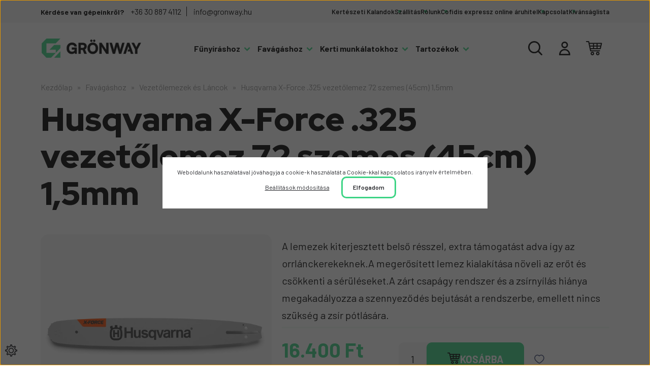

--- FILE ---
content_type: text/html; charset=UTF-8
request_url: https://gronway.hu/xforce-vezetolemez-15-72
body_size: 31141
content:
<!DOCTYPE html>
<html lang="hu" dir="ltr">
<head>
    <title>Husqvarna X-Force .325 vezetőlemez 72 szemes (45cm) 1,5mm</title>
    <meta charset="utf-8">
    <meta name="keywords" content="Husqvarna X-Force .325 vezetőlemez 72 szemes (45cm) 1,5mm, Grönway, láncfűrészek, fűkaszák, fűnyírók, fűnyíró traktorok, riderek, robotfűnyírók, Husqvarna, AS-Motor, Ariens, Volpi Originale">
    <meta name="description" content="Husqvarna X-Force .325 vezetőlemez 72 szemes (45cm) 1,5mm a Vezetőlemezek és Láncok kategóriában">
    <meta name="robots" content="index, follow">
    <link rel="image_src" href="https://husqvarna.cdn.shoprenter.hu/custom/husqvarna/image/data/product/Tartozekok/husqvarna-vezetolemez-miskolc-325-72-xforce.png.webp?lastmod=1720617951.1674206064">
    <meta property="og:title" content="Husqvarna X-Force .325 vezetőlemez 72 szemes (45cm) 1,5mm" />
    <meta property="og:type" content="product" />
    <meta property="og:url" content="https://gronway.hu/xforce-vezetolemez-15-72" />
    <meta property="og:image" content="https://husqvarna.cdn.shoprenter.hu/custom/husqvarna/image/cache/w1910h1000/product/Tartozekok/husqvarna-vezetolemez-miskolc-325-72-xforce.png.webp?lastmod=1720617951.1674206064" />
    <meta property="og:description" content="A lemezek kiterjesztett belső résszel, extra támogatást adva így az orrlánckerekeknek.A megerősített lemez kialakítása növeli az erőt és csökkenti a sérüléseket.A zárt csapágy rendszer és a zsírnyílás hiánya megakadályozza a..." />
    <script type="text/javascript" src="https://ecommerce.cofidisbank.hu/ecommerce/j/cetelem-ecommerce.js"></script>
    <link href="https://husqvarna.cdn.shoprenter.hu/custom/husqvarna/image/data/src_2024/gronway_logo_fav.png?lastmod=1710232010.1674206064" rel="icon" />
    <link href="https://husqvarna.cdn.shoprenter.hu/custom/husqvarna/image/data/src_2024/gronway_logo_fav.png?lastmod=1710232010.1674206064" rel="apple-touch-icon" />
    <base href="https://gronway.hu:443" />
    <meta name="google-site-verification" content="Al_3Wl4khzdr6RT10Jk3h56Hb6fnKI5wtn9rHpIMGxU" />

    <meta name="viewport" content="width=device-width, initial-scale=1, maximum-scale=1, user-scalable=0">
    <style>
        :root {
            --global-color: #364270;
            --link-color: #364270;
            --link-hover-color: #3F4547;
            --price-color: #151E26;
            --price-original-color: #929597;
            --price-special-color: #151E26;
        }
    </style>
    <link rel="preconnect" href="https://fonts.googleapis.com">
    <link rel="preconnect" href="https://fonts.gstatic.com" as="style">
    <link href="https://fonts.googleapis.com/css2?family=Barlow:ital,wght@0,100;0,200;0,300;0,400;0,500;0,600;0,700;0,800;0,900;1,100;1,200;1,300;1,400;1,500;1,600;1,700;1,800;1,900&family=Red+Hat+Display:ital,wght@0,300;0,400;0,500;0,600;0,700;0,800;0,900;1,300;1,400;1,500;1,600;1,700;1,800;1,900&display=swap"  rel="stylesheet" media="print" onload="this.media='all'" >

    <noscript>
        <link rel="stylesheet" href="https://fonts.googleapis.com/css2?family=Open+Sans:ital,wght@0,400;0,600;0,700;1,400;1,600;1,700&display=swap" />
    </noscript>
	<link rel="stylesheet" href="https://husqvarna.cdn.shoprenter.hu/catalog/view/theme/starter2_global/minified/template/assets/base.css?v=1746692560.1768695031.husqvarna">
	<link rel="stylesheet" href="https://husqvarna.cdn.shoprenter.hu/catalog/view/theme/starter2_global/minified/template/assets/component-slick.css?v=1728982003.1768695031.husqvarna">

    <style>
        *,
        *::before,
        *::after {
            box-sizing: border-box;
        }

        body {
            font-family: 'Barlow', sans-serif;
        }
    </style>
            <style>
            .edit-link {
                position: absolute;
                top: 0;
                right: 0;
                opacity: 0;
                width: 30px;
                height: 30px;
                font-size: 16px;
                color: #111111 !important;
                display: flex;
                justify-content: center;
                align-items: center;
                border: 1px solid rgba(0, 0, 0, 0.8);
                transition: none;
                background: rgba(255, 255, 255, 0.5);
                z-index: 1030;
            }
            .module-editable {
                position: relative;
            }

            .page-head-title:hover > .edit-link,
            .module-editable:hover > .edit-link,
            .product-card:hover .edit-link {
                opacity: 1;
            }
            .page-head-title:hover > .edit-link:hover,
            .module-editable:hover > .edit-link:hover,
            .product-card:hover .edit-link:hover {
                background: rgba(255, 255, 255, 1);
            }

        </style>
        
            <link href="https://gronway.hu/xforce-vezetolemez-15-72" rel="canonical">
    
                        
            
            <link rel="stylesheet" href="https://husqvarna.cdn.shoprenter.hu/custom/husqvarna/catalog/view/theme/starter2_global/stylesheet/stylesheet.css?v=1710154854" media="screen">
        <script>
        window.nonProductQuality = 80;
    </script>
    <script src="https://husqvarna.cdn.shoprenter.hu/catalog/view/javascript/jquery/jquery-1.10.2.min.js?v=1484139539"></script>

            
            <!-- Header JavaScript codes -->
            <script src="https://husqvarna.cdn.shoprenter.hu/web/compiled/js/base.js?v=1768402759"></script>
                    <script src="https://husqvarna.cdn.shoprenter.hu/web/compiled/js/fragment_loader.js?v=1768402759"></script>
                    <script src="https://husqvarna.cdn.shoprenter.hu/web/compiled/js/nanobar.js?v=1768402759"></script>
                    <script src="https://husqvarna.cdn.shoprenter.hu/catalog/view/javascript/addtocart/addtocart.js?v=1726839966"></script>
                    <!-- Header jQuery onLoad scripts -->
    <script>var BASEURL='https://gronway.hu';Currency={"symbol_left":"","symbol_right":" Ft","decimal_place":0,"decimal_point":",","thousand_point":".","currency":"HUF","value":1};var ShopRenter=ShopRenter||{};ShopRenter.product={"id":1266,"sku":"582086972","currency":"HUF","unitName":"db","price":16400.009999999998,"name":"Husqvarna X-Force .325 vezet\u0151lemez 72 szemes (45cm) 1,5mm","brand":"Husqvarna","currentVariant":[],"parent":{"id":1266,"sku":"582086972","unitName":"db","price":16400.009999999998,"name":"Husqvarna X-Force .325 vezet\u0151lemez 72 szemes (45cm) 1,5mm"}};$(document).ready(function(){});$(window).load(function(){});</script><script src="https://husqvarna.cdn.shoprenter.hu/web/compiled/js/vue/manifest.bundle.js?v=1768402756"></script><script>var ShopRenter=ShopRenter||{};ShopRenter.onCartUpdate=function(callable){document.addEventListener('cartChanged',callable)};ShopRenter.onItemAdd=function(callable){document.addEventListener('AddToCart',callable)};ShopRenter.onItemDelete=function(callable){document.addEventListener('deleteCart',callable)};ShopRenter.onSearchResultViewed=function(callable){document.addEventListener('AuroraSearchResultViewed',callable)};ShopRenter.onSubscribedForNewsletter=function(callable){document.addEventListener('AuroraSubscribedForNewsletter',callable)};ShopRenter.onCheckoutInitiated=function(callable){document.addEventListener('AuroraCheckoutInitiated',callable)};ShopRenter.onCheckoutShippingInfoAdded=function(callable){document.addEventListener('AuroraCheckoutShippingInfoAdded',callable)};ShopRenter.onCheckoutPaymentInfoAdded=function(callable){document.addEventListener('AuroraCheckoutPaymentInfoAdded',callable)};ShopRenter.onCheckoutOrderConfirmed=function(callable){document.addEventListener('AuroraCheckoutOrderConfirmed',callable)};ShopRenter.onCheckoutOrderPaid=function(callable){document.addEventListener('AuroraOrderPaid',callable)};ShopRenter.onCheckoutOrderPaidUnsuccessful=function(callable){document.addEventListener('AuroraOrderPaidUnsuccessful',callable)};ShopRenter.onProductPageViewed=function(callable){document.addEventListener('AuroraProductPageViewed',callable)};ShopRenter.onMarketingConsentChanged=function(callable){document.addEventListener('AuroraMarketingConsentChanged',callable)};ShopRenter.onCustomerRegistered=function(callable){document.addEventListener('AuroraCustomerRegistered',callable)};ShopRenter.onCustomerLoggedIn=function(callable){document.addEventListener('AuroraCustomerLoggedIn',callable)};ShopRenter.onCustomerUpdated=function(callable){document.addEventListener('AuroraCustomerUpdated',callable)};ShopRenter.onCartPageViewed=function(callable){document.addEventListener('AuroraCartPageViewed',callable)};ShopRenter.customer={"userId":0,"userClientIP":"3.15.169.167","userGroupId":8,"customerGroupTaxMode":"gross","customerGroupPriceMode":"only_gross","email":"","phoneNumber":"","name":{"firstName":"","lastName":""}};ShopRenter.theme={"name":"starter2_global","family":"starter2","parent":""};ShopRenter.shop={"name":"husqvarna","locale":"hu","currency":{"code":"HUF","rate":1},"domain":"husqvarna.myshoprenter.hu"};ShopRenter.page={"route":"product\/product","queryString":"xforce-vezetolemez-15-72"};ShopRenter.formSubmit=function(form,callback){callback();};let loadedAsyncScriptCount=0;function asyncScriptLoaded(position){loadedAsyncScriptCount++;if(position==='body'){if(document.querySelectorAll('.async-script-tag').length===loadedAsyncScriptCount){if(/complete|interactive|loaded/.test(document.readyState)){document.dispatchEvent(new CustomEvent('asyncScriptsLoaded',{}));}else{document.addEventListener('DOMContentLoaded',()=>{document.dispatchEvent(new CustomEvent('asyncScriptsLoaded',{}));});}}}}</script><script type="text/javascript"async class="async-script-tag"onload="asyncScriptLoaded('header')"src="https://widget.molin.ai/shop-ai.js?w=e909yvay"></script><script type="text/javascript"async class="async-script-tag"onload="asyncScriptLoaded('header')"src="https://onsite.optimonk.com/script.js?account=97943"></script><script type="text/javascript"src="https://husqvarna.cdn.shoprenter.hu/web/compiled/js/vue/customerEventDispatcher.bundle.js?v=1768402756"></script>                
            
            <script>window.dataLayer=window.dataLayer||[];function gtag(){dataLayer.push(arguments)};var ShopRenter=ShopRenter||{};ShopRenter.config=ShopRenter.config||{};ShopRenter.config.googleConsentModeDefaultValue="denied";</script>                        <script type="text/javascript" src="https://husqvarna.cdn.shoprenter.hu/web/compiled/js/vue/googleConsentMode.bundle.js?v=1768402756"></script>

            <!-- Facebook Pixel Code -->
<script>
  !function(f,b,e,v,n,t,s)
  {if(f.fbq)return;n=f.fbq=function(){n.callMethod?
  n.callMethod.apply(n,arguments):n.queue.push(arguments)};
  if(!f._fbq)f._fbq=n;n.push=n;n.loaded=!0;n.version='2.0';
  n.queue=[];t=b.createElement(e);t.async=!0;
  t.src=v;s=b.getElementsByTagName(e)[0];
  s.parentNode.insertBefore(t,s)}(window, document,'script',
  'https://connect.facebook.net/en_US/fbevents.js');
  fbq('consent', 'revoke');
fbq('init', '1779540152181711');
  fbq('track', 'PageView');
document.addEventListener('AuroraProductPageViewed', function(auroraEvent) {
                    fbq('track', 'ViewContent', {
                        content_type: 'product',
                        content_ids: [auroraEvent.detail.product.id.toString()],
                        value: parseFloat(auroraEvent.detail.product.grossUnitPrice),
                        currency: auroraEvent.detail.product.currency
                    }, {
                        eventID: auroraEvent.detail.event.id
                    });
                });
document.addEventListener('AuroraAddedToCart', function(auroraEvent) {
    var fbpId = [];
    var fbpValue = 0;
    var fbpCurrency = '';

    auroraEvent.detail.products.forEach(function(item) {
        fbpValue += parseFloat(item.grossUnitPrice) * item.quantity;
        fbpId.push(item.id);
        fbpCurrency = item.currency;
    });


    fbq('track', 'AddToCart', {
        content_ids: fbpId,
        content_type: 'product',
        value: fbpValue,
        currency: fbpCurrency
    }, {
        eventID: auroraEvent.detail.event.id
    });
})
window.addEventListener('AuroraMarketingCookie.Changed', function(event) {
            let consentStatus = event.detail.isAccepted ? 'grant' : 'revoke';
            if (typeof fbq === 'function') {
                fbq('consent', consentStatus);
            }
        });
</script>
<noscript><img height="1" width="1" style="display:none"
  src="https://www.facebook.com/tr?id=1779540152181711&ev=PageView&noscript=1"
/></noscript>
<!-- End Facebook Pixel Code -->
<meta name="facebook-domain-verification" content="w3n8r709efz719kbejm9bw54ris95d" />
<meta name="facebook-domain-verification" content="uqis83z4ae2kem9cxe99idxdu1pnve" />


            <!-- Google Tag Manager -->
<script>(function(w,d,s,l,i){w[l]=w[l]||[];w[l].push({'gtm.start':
new Date().getTime(),event:'gtm.js'});var f=d.getElementsByTagName(s)[0],
j=d.createElement(s),dl=l!='dataLayer'?'&l='+l:'';j.async=true;j.src=
'https://www.googletagmanager.com/gtm.js?id='+i+dl;f.parentNode.insertBefore(j,f);
})(window,document,'script','dataLayer','GTM-WVHCZJ2J');</script>
<!-- End Google Tag Manager -->
<!-- Google Tag Manager (noscript) -->
<noscript><iframe src="https://www.googletagmanager.com/ns.html?id=GTM-WVHCZJ2J"
height="0" width="0" style="display:none;visibility:hidden"></iframe></noscript>
<!-- End Google Tag Manager (noscript) -->
<!-- Hotjar Tracking Code for https://gronway.hu -->
<script>
    (function(h,o,t,j,a,r){
        h.hj=h.hj||function(){(h.hj.q=h.hj.q||[]).push(arguments)};
        h._hjSettings={hjid:5170226,hjsv:6};
        a=o.getElementsByTagName('head')[0];
        r=o.createElement('script');r.async=1;
        r.src=t+h._hjSettings.hjid+j+h._hjSettings.hjsv;
        a.appendChild(r);
    })(window,document,'https://static.hotjar.com/c/hotjar-','.js?sv=');
</script>

<script src="https://apis.google.com/js/platform.js?onload=renderOptIn" async defer></script>

<script>
  window.renderOptIn = function() {
    window.gapi.load('surveyoptin', function() {
      window.gapi.surveyoptin.render(
        {
          // REQUIRED FIELDS
          "merchant_id": 229451057,
          "order_id": "ORDER_ID",
          "email": "CUSTOMER_EMAIL",
          "delivery_country": "COUNTRY_CODE",
          "estimated_delivery_date": "YYYY-MM-DD",

          // OPTIONAL FIELDS
          "products": [{"gtin":"GTIN1"}, {"gtin":"GTIN2"}]
        });
    });
  };
</script>
<!-- End Google Tag Manager -->
            
            
                <!--Global site tag(gtag.js)--><script async src="https://www.googletagmanager.com/gtag/js?id=G-TYHB7YZML7"></script><script>window.dataLayer=window.dataLayer||[];function gtag(){dataLayer.push(arguments);}
gtag('js',new Date());gtag('config','G-TYHB7YZML7');gtag('config','AW-666146274',{"allow_enhanced_conversions":true});</script>                                <script type="text/javascript" src="https://husqvarna.cdn.shoprenter.hu/web/compiled/js/vue/GA4EventSender.bundle.js?v=1768402756"></script>

    
    
	<link rel="stylesheet" href="https://husqvarna.cdn.shoprenter.hu/catalog/view/theme/starter2_global/minified/template/assets/product-card.css?v=1720524148.1768695031.husqvarna">
</head>
<body id="body" class="page-body product-page-body starter2_global-body" data-test-id="product-product" role="document">
<script>ShopRenter.theme.breakpoints={'xs':0,'sm':576,'md':768,'lg':992,'xl':1200,'xxl':1400}</script><!--Google Tag Manager(noscript)--><noscript><iframe src="https://www.googletagmanager.com/ns.html?id=GTM-WVHCZJ2J"
height="0"width="0"style="display:none;visibility:hidden"></iframe></noscript><!--End Google Tag Manager(noscript)-->
                    

    <div class="nanobar-cookie-cog js-hidden-nanobar-button position-fixed cursor-pointer">
        <svg xmlns="https://www.w3.org/2000/svg" width="24" height="24" viewBox="0 0 512 512">
    <path fill="currentColor" d="M512 289.7v-67.5l-68.2-18.1c-4.3-15.4-10.4-30.2-18.4-44.2l34.9-60.6 -47.6-47.6 -60.6 34.9c-14-8-28.8-14.1-44.2-18.4L289.7 0h-67.5l-18.1 68.2c-15.4 4.3-30.2 10.4-44.2 18.4L99.4 51.7 51.7 99.4l34.9 60.6c-8 14-14.1 28.8-18.4 44.2L0 222.3v67.5l68.2 18.1c4.3 15.4 10.4 30.2 18.4 44.2l-34.9 60.6 47.6 47.6 60.6-34.9c14 8 28.8 14.1 44.2 18.4l18.1 68.2h67.5l18.1-68.2c15.4-4.3 30.2-10.4 44.2-18.4l60.6 34.9 47.6-47.6 -34.9-60.6c8-14 14.1-28.8 18.4-44.2L512 289.7zM410.1 275.5l-2.5 12.1c-3.9 18.9-11.4 36.8-22.1 53.2l-6.8 10.3 31.6 55 -4.3 4.3 -55-31.6 -10.3 6.8c-16.4 10.8-34.3 18.2-53.2 22.1l-12.1 2.5L259 472h-6l-16.5-61.9 -12.1-2.5c-18.9-3.9-36.8-11.4-53.2-22.1l-10.3-6.8 -55 31.6 -4.3-4.3 31.6-55 -6.8-10.3c-10.8-16.4-18.2-34.3-22.1-53.2l-2.5-12.1L40 259v-6l61.9-16.5 2.5-12.1c3.9-18.9 11.4-36.8 22.1-53.2l6.8-10.3 -31.6-55 4.3-4.3 55 31.6 10.3-6.8c16.4-10.8 34.3-18.2 53.2-22.1l12.1-2.5L253 40h6l16.5 61.9 12.1 2.5c18.9 3.9 36.8 11.4 53.2 22.1l10.3 6.8 55-31.6 4.3 4.3 -31.6 55 6.8 10.3c10.8 16.4 18.2 34.3 22.1 53.2l2.5 12.1L472 253v6L410.1 275.5z"/>
    <path fill="currentColor" d="M256 140c-64 0-116 52-116 116s52 116 116 116 116-52 116-116S320 140 256 140zM256 332c-41.9 0-76-34.1-76-76s34.1-76 76-76 76 34.1 76 76S297.9 332 256 332z"/>
</svg>
    </div>
<!-- cached --><div class="nanobar-cookie-box nanobar position-fixed w-100 js-nanobar-first-login">
    <div class="container nanobar__container">
        <div class="row nanobar__container-row flex-column flex-sm-row align-items-center">
            <div class="nanobar__text col-12">
                Weboldalunk használatával jóváhagyja a cookie-k használatát a Cookie-kkal kapcsolatos irányelv értelmében.
            </div>
            <div class="nanobar__buttons col-12">
                <button class="btn btn-link js-nanobar-settings-button">
                    Beállítások módosítása
                </button>
                <button class="btn btn-primary nanobar-btn js-nanobar-close-cookies" data-button-save-text="Beállítások mentése">
                    Elfogadom
                </button>
            </div>
        </div>
        <div class="nanobar__cookies js-nanobar-cookies flex-column flex-sm-row text-start" style="display: none;">
            <div class="form-check">
                <input class="form-check-input" type="checkbox" name="required_cookies" disabled checked />
                <label class="form-check-label">
                    Szükséges cookie-k
                    <div class="cookies-help-text">
                        Ezek a cookie-k segítenek abban, hogy a webáruház használható és működőképes legyen.
                    </div>
                </label>
            </div>
            <div class="form-check">
                <input id="marketing_cookies" class="form-check-input js-nanobar-marketing-cookies" type="checkbox" name="marketing_cookies"
                         checked />
                <label class="form-check-label" for="marketing_cookies">
                    Marketing cookie-k
                    <div class="cookies-help-text">
                        Ezeket a cookie-k segítenek abban, hogy az Ön érdeklődési körének megfelelő reklámokat és termékeket jelenítsük meg a webáruházban.
                    </div>
                </label>
            </div>
        </div>
    </div>
</div>

<script>
    (function ($) {
        $(document).ready(function () {
            new AuroraNanobar.FirstLogNanobarCheckbox(jQuery('.js-nanobar-first-login'), 'modal');
        });
    })(jQuery);
</script>
<!-- /cached -->

        
                    <div class="layout-wrapper">
                                                            <div id="section-header" class="section-wrapper ">
    
    
<link rel="stylesheet" href="https://husqvarna.cdn.shoprenter.hu/catalog/view/theme/starter2_global/minified/template/assets/header.css?v=1722350380.1768695031.husqvarna" media="print" onload="this.media='all'" />
<div class="header">
    <div class="header-top d-flex">
        <div class="container">
            <div class="header-top-row d-flex align-items-center justify-content-between">
                <div class="header-contacts-wrapper">
                    <span class="header-top__contact-text"> Kérdése van gépeinkről? </span>
                                        <a class="header-top__phone header-top__contact" href="tel:+36 30 887 4112">+36 30 887 4112</a>
                                                            <a class="header-top__mail header-top__contact" href="mailto: info@gronway.hu"> info@gronway.hu</a>
                                    </div>
                <div class="d-none d-lg-block">
                    <!-- cached -->
<ul class="list-unstyled headermenu-list d-flex">
                <li class="headermenu-list__item d-flex nav-item">
            <a
                href="https://gronway.hu/kerteszeti-kalandok-blog"
                target="_self"
                class="nav-link"
                title="Kertészeti Kalandok"
            >
                Kertészeti Kalandok
                            </a>
                    </li>
            <li class="headermenu-list__item d-flex nav-item">
            <a
                href="https://gronway.hu/szallitasi-informaciok"
                target="_self"
                class="nav-link"
                title="Szállítás"
            >
                Szállítás
                            </a>
                    </li>
            <li class="headermenu-list__item d-flex nav-item">
            <a
                href="https://gronway.hu/rolunk"
                target="_self"
                class="nav-link"
                title="Rólunk"
            >
                Rólunk
                            </a>
                    </li>
            <li class="headermenu-list__item d-flex nav-item">
            <a
                href="https://gronway.hu/cofidis-expressz-online-aruhitel"
                target="_self"
                class="nav-link"
                title="Cofidis expressz online áruhitel"
            >
                Cofidis expressz online áruhitel
                            </a>
                    </li>
            <li class="headermenu-list__item d-flex nav-item">
            <a
                href="https://gronway.hu/kapcsolat"
                target="_self"
                class="nav-link"
                title="Kapcsolat"
            >
                Kapcsolat
                            </a>
                    </li>
            <li class="headermenu-list__item d-flex nav-item">
            <a
                href="https://gronway.hu/index.php?route=wishlist/wishlist"
                target="_self"
                class="nav-link"
                title="Kívánságlista"
            >
                Kívánságlista
                            </a>
                    </li>
    </ul>

    <!-- /cached -->
                    
                    
                </div>

            </div>
        </div>
    </div>
    <div class="header-middle d-grid align-items-center">
        <div class="container header-middle-container">
            <div class="header-middle-row d-flex align-items-center justify-content-between">
                <div class="header-middle-left d-flex align-items-center" style="flex: 0 0 auto;">
										<a href="/" class="header-logo header-logo-all" title="Kezdőlap">
													<img
    src='https://husqvarna.cdn.shoprenter.hu/custom/husqvarna/image/cache/w275h51/src_2024/gronway_logo2.png.webp?lastmod=0.1674206064'

    
            width="275"
    
            height="51"
    
            class="header-logo-img"
    
    
    alt="Kezdőlap"

    
    />

						                    </a>
										                </div>
                    <div id="module_category_wrapper" class="module-category-wrapper">
        <div
            id="category"
            class="module content-module header-position category-module">
                        <div class="module-body">
                            <div id="category-nav" class="position-relative">
            


<ul class="list-unstyled category category-menu sf-menu sf-horizontal cached" style="display:flex; flex-direction:row;">
    <li id="cat_188" class="nav-item item category-list module-list parent even dropDownParent align-1">
	
    <a href="https://gronway.hu/funyirashoz" class="nav-link category-link-level-1">
                <span class="category-name">
            Fűnyíráshoz
            <svg style="margin-left: 4px" width="13" height="8" viewBox="0 0 13 8" fill="none" xmlns="http://www.w3.org/2000/svg">
<path d="M12.6 1.848L6.6 7.848L0.6 1.848L2.448 0L6.6 4.152L10.752 0L12.6 1.848Z" fill="#3DD485"/>
</svg>
        </span>
    </a>
	<div class="menu-shape">	
	</div>
    <div class="children js-subtree-dropdown subtree-dropdown">
        <div style="width: 0px; height: 462px" class="subtree-dropdown-inner">
            <div class="custom-dropdown container ">
	<div class="row">
		<div class="col-4 border">
			<h3>FŰNYÍRÁS</h3>

			<div class="dropdown-module row">
				<div class="col-6"><a href="/funyiro">Fűnyírók</a> <a href="/fukaszak-szegelyvagok">Fűkaszák</a> <a href="/robotfunyiro">Husqvarna Robotfűnyírók</a> <a href="/segway-robotfunyiro">Segway Robotfűnyíró</a> <a href="/funyirashoz/funyiro-traktorok">Fűnyírótraktorok</a>
				</div>

				<div class="col-6"><a href="/zero-turn-funyirok">Helyben megforduló fűnyírók</a> <a href="/elulso-vagoasztalos-funyirotraktorok">Elülső Vágóasztalos Fűnyírótraktorok</a> <a href="/magasgazvagok">Magasgazvágók</a>
				</div>
			</div>
		</div>

		<div class="col-4  border">
			<h3>AKKUMULÁTOROS TERMÉKEK</h3>

			<div class="dropdown-module"><a href="/akkumulatoros-funyirok">Akkumulátoros fűnyírók</a> <a href="/akkumulatoros-fukaszak-szegelyvagok">Akkumulátoros Fűkaszák és szegélyvágók</a> <a href="/akkumulatorok-tartozekok">Akkumulátorok és Töltők</a>
			</div>
		</div>

		<div class="col-4">
			<h3>MÁRKÁK</h3>

			<div class="dropdown-module"><a href="/husqvarna-m-34">Husqvarna</a> <a href="/as-motor-m-39">AS Motor</a> <a href="/ariens-m-45">Ariens</a> <a href="https://gronway.hu/segway-navimow-robotfunyiro">Segway</a>
			</div>
		</div>
	</div>
</div>
        </div>
    </div>
</li><li id="cat_190" class="nav-item item category-list module-list parent odd dropDownParent align-1">
	
    <a href="https://gronway.hu/favagashoz" class="nav-link category-link-level-1">
                <span class="category-name">
            Favágáshoz
            <svg style="margin-left: 4px" width="13" height="8" viewBox="0 0 13 8" fill="none" xmlns="http://www.w3.org/2000/svg">
<path d="M12.6 1.848L6.6 7.848L0.6 1.848L2.448 0L6.6 4.152L10.752 0L12.6 1.848Z" fill="#3DD485"/>
</svg>
        </span>
    </a>
	<div class="menu-shape">	
	</div>
    <div class="children js-subtree-dropdown subtree-dropdown">
        <div style="width: 0px; height: 462px" class="subtree-dropdown-inner">
            <div class="custom-dropdown container ">
	<div class="row">
		<div class="col-4 border">
			<h3>FAVÁGÁS</h3>

			<div class="dropdown-module row">
				<div class="col-6"><a href="/lancfureszek">Láncfűrészek</a> <a href="/magas-agvagok">Magassági Ágvágók</a> 
				</div>

				<div class="col-6"><a href="/vezetolemezek-lancok">Vezetőlemezek és Láncok</a> <a href="/fejszek">Fejszék és Erdészeti szerszámok</a>
				</div>
			</div>
		</div>

		<div class="col-4  border">
			<h3>AKKUMULÁTOROS TERMÉKEK</h3>

			<div class="dropdown-module"><a href="/akkumulatoros-lancfureszek">Akkumulátoros Láncfűrészek</a> <a href="/akkumulatoros-agvagok">Akkumulátoros Magassági ágvágók</a> <a href="/akkumulatorok-tartozekok">Akkumulátorok és töltők</a>
			</div>
		</div>

		<div class="col-4">
			<h3>MÁRKÁK</h3>

			<div class="dropdown-module"><a href="/husqvarna-m-34">Husqvarna</a> <a href="/as-motor-m-39">AS Motor</a> <a href="/ariens-m-45">Ariens</a>
			</div>
		</div>
	</div>
</div>
        </div>
    </div>
</li><li id="cat_103" class="nav-item item category-list module-list parent even dropDownParent align-1">
	
    <a href="https://gronway.hu/kerti-munkalatokhoz" class="nav-link category-link-level-1">
                <span class="category-name">
            Kerti munkálatokhoz
            <svg style="margin-left: 4px" width="13" height="8" viewBox="0 0 13 8" fill="none" xmlns="http://www.w3.org/2000/svg">
<path d="M12.6 1.848L6.6 7.848L0.6 1.848L2.448 0L6.6 4.152L10.752 0L12.6 1.848Z" fill="#3DD485"/>
</svg>
        </span>
    </a>
	<div class="menu-shape">	
	</div>
    <div class="children js-subtree-dropdown subtree-dropdown">
        <div style="width: 0px; height: 462px" class="subtree-dropdown-inner">
            <div class="custom-dropdown container ">
	<div class="row">
		<div class="col-4 border">
			<h3>KERTI MUNKÁLATOKHOZ</h3>

			<div class="dropdown-module row">
             	<div class="col-6">
                <a href="/kerti-munkalatokhoz/gyepszelloztetok">Gyepszellőztetők</a> <a href="/kerti-munkalatokhoz/kapak">Kapák</a> <a href="/kerti-munkalatokhoz/sovenyvagok">Sövényvágók</a>
              </div>
              <div class="col-6">
                <a href="/kerti-munkalatokhoz/lombfujok">Lombfúvók</a> <a href="/kerti-munkalatokhoz/metszes">Metszőollók</a> <a href="/kerti-munkalatokhoz/mosok-porszivok">Nagynyomású Mosóberendezések</a>
              </div>
			</div>
		</div>

		<div class="col-4  border">
			<h3>AKKUMULÁTOROS TERMÉKEK</h3>

			<div class="dropdown-module"><a href="/kerti-munkalatokhoz/gyepszelloztetok">Akkumulátoros Gyepszellőztetők</a> <a href="/kerti-munkalatokhoz/akkumulatoros-lomfuvok">Akkumulátoros levélfújók</a> <a href="/kerti-munkalatokhoz/akkumulatoros-sovenyvagok">Akkumulátoros sövénynyírók</a> <a href="#">Akkumulátorok és töltők</a>
			</div>
		</div>

		<div class="col-4">
			<h3>MÁRKÁK</h3>

			<div class="dropdown-module"><a href="/husqvarna-m-34">Husqvarna</a> <a href="/as-motor-m-39">AS Motor</a> <a href="/ariens-m-45">Ariens</a>
			</div>
		</div>
	</div>
</div>
        </div>
    </div>
</li><li id="cat_93" class="nav-item item category-list module-list parent odd dropDownParent align-1">
	
    <a href="https://gronway.hu/tartozekok" class="nav-link category-link-level-1">
                <span class="category-name">
            Tartozékok
            <svg style="margin-left: 4px" width="13" height="8" viewBox="0 0 13 8" fill="none" xmlns="http://www.w3.org/2000/svg">
<path d="M12.6 1.848L6.6 7.848L0.6 1.848L2.448 0L6.6 4.152L10.752 0L12.6 1.848Z" fill="#3DD485"/>
</svg>
        </span>
    </a>
	<div class="menu-shape">	
	</div>
    <div class="children js-subtree-dropdown subtree-dropdown">
        <div style="width: 0px; height: 462px" class="subtree-dropdown-inner">
            <div class="custom-dropdown container ">
	<div class="row">
		<div class="col-4 border">
			<h3>TARTOZÉKOK</h3>

			<div class="dropdown-module row">
				<div class="col-6"><a href="/tartozekok/lancfuresz-tartozekok">Láncfűrész tartozékok</a><a href="/tartozekok/funyiro-es-fukasza-tartozekok">Fűnyíró és Fűkasza tartozékok</a><a href="/tartozekok/funyiro-traktor-tartozekok-es-kiegeszitok">Fűnyírótraktor Tartozékok</a>
				</div>

				<div class="col-6"><a href="/favagashoz/fejszek">Fejszék és Erdészeti szerszámok</a><a href="/tartozekok/robotfunyiro-tartozekok">Robotfűnyíró Tartozékok</a><a href="tartozekok/szerviz">Szerviz</a>
				</div>
			</div>
		</div>

		<div class="col-4 border">
			<h3>EGYÉB TARTOZÉKOK</h3>

			<div class="dropdown-module"><a href="/tartozekok/akkumulatorok-tartozekok">Akkumulátorok és Tartozékok</a> <a href="/tartozekok/vedofelszerelesek">Védőfelszerelések</a> <a href="/tartozekok/kenoanyagok-olajak">Kenőanyagok és Olajak</a> <a href="/tartozekok/husqvarna-ajandekok">Ajándéktárgyak</a> <a href="https://gronway.hu/tartozekok/szabadido-ruhazat">Szabadidő ruházat</a>
			</div>
		</div>

		<div class="col-4">
			<h3>MÁRKÁK</h3>

			<div class="dropdown-module"><a href="/husqvarna-m-34">Husqvarna</a> <a href="/as-motor-m-39">AS Motor</a> <a href="/ariens-m-45">Ariens</a>
			</div>
		</div>
	</div>
</div>
        </div>
    </div>
</li><li id="cat_124" class="nav-item item category-list module-list parent even">
    <a href="https://gronway.hu/epitoipari-gepek" class="nav-link category-link-level-1">
                <span class="category-name">
            Építőipari gépek
                                                <svg xmlns="https://www.w3.org/2000/svg" class="icon-arrow icon-arrow-down " viewBox="0 0 34 34" width="10" height="10">
<path fill="currentColor" d="M24.6 34.1c-0.5 0-1-0.2-1.4-0.6L8.1 18.4c-0.8-0.8-0.8-2 0-2.8L23.2 0.6c0.8-0.8 2-0.8 2.8 0s0.8 2 0 2.8l-13.7 13.7 13.7 13.7c0.8 0.8 0.8 2 0 2.8C25.6 33.9 25.1 34.1 24.6 34.1z"/>
</svg>                                    </span>
    </a>
            <ul class="list-unstyled flex-column children"><li id="cat_161" class="nav-item item category-list module-list even">
    <a href="https://gronway.hu/epitoipari-gepek/aramfejlesztok" class="nav-link category-link-level-2">
                <span class="category-name">
            Áramfejlesztők
                    </span>
    </a>
    </li><li id="cat_125" class="nav-item item category-list module-list odd">
    <a href="https://gronway.hu/epitoipari-gepek/beton-es-femdarabolok-125" class="nav-link category-link-level-2">
                <span class="category-name">
            Beton- és fémdarabolók
                    </span>
    </a>
    </li><li id="cat_146" class="nav-item item category-list module-list even">
    <a href="https://gronway.hu/epitoipari-gepek/betonozo-eszkozok-146" class="nav-link category-link-level-2">
                <span class="category-name">
            Betonozó eszközök
                    </span>
    </a>
    </li><li id="cat_145" class="nav-item item category-list module-list odd">
    <a href="https://gronway.hu/epitoipari-gepek/furas-145" class="nav-link category-link-level-2">
                <span class="category-name">
            Fúrás
                    </span>
    </a>
    </li><li id="cat_147" class="nav-item item category-list module-list even">
    <a href="https://gronway.hu/epitoipari-gepek/por-es-iszapkezeles-147" class="nav-link category-link-level-2">
                <span class="category-name">
            Por és Iszapkezelés
                    </span>
    </a>
    </li><li id="cat_143" class="nav-item item category-list module-list odd">
    <a href="https://gronway.hu/epitoipari-gepek/tomorito-gepek-143" class="nav-link category-link-level-2">
                <span class="category-name">
            Tömörítő gépek
                    </span>
    </a>
    </li><li id="cat_170" class="nav-item item category-list module-list even">
    <a href="https://gronway.hu/epitoipari-gepek/vagotarcsak" class="nav-link category-link-level-2">
                <span class="category-name">
            Vágótárcsák
                    </span>
    </a>
    </li><li id="cat_162" class="nav-item item category-list module-list odd">
    <a href="https://gronway.hu/epitoipari-gepek/vizszivattyuk" class="nav-link category-link-level-2">
                <span class="category-name">
            Vízszivattyúk
                    </span>
    </a>
    </li></ul>
    </li>
</ul>

<script>$(function(){$("ul.category").superfish({animation:{opacity:'show'},popUpSelector:"ul.category,ul.children,.js-subtree-dropdown",delay:400,speed:'normal',hoverClass:'js-sf-hover'});});</script>        </div>
                </div>
                                                </div>
                    </div>


                <div class="header-middle-right d-flex align-items-center" style="max-width:175px;">
					                                        <span id="toggle-button" class="d-none d-lg-block">
                    <svg xmlns="http://www.w3.org/2000/svg" width="28" height="28" viewBox="0 0 28 28" fill="none">
                        <g clip-path="url(#clip0_215_64)">
                            <path fill-rule="evenodd" clip-rule="evenodd" d="M25.58 27.59L19.53 21.54C18.54 22.32 17.42 22.95 16.21 23.4C14.92 23.87 13.52 24.13 12.06 24.13C8.74 24.13 5.72 22.78 3.54 20.59C1.35 18.41 0 15.39 0 12.06C0 8.74 1.35 5.72 3.54 3.54C5.72 1.35 8.74 0 12.06 0C15.39 0 18.41 1.35 20.59 3.54C22.78 5.72 24.13 8.74 24.13 12.06C24.13 13.52 23.87 14.92 23.4 16.21C22.95 17.42 22.32 18.54 21.54 19.53L27.58 25.58C27.86 25.86 28 26.22 28 26.58C28 26.94 27.86 27.3 27.59 27.58C27.3 27.86 26.94 28 26.58 28C26.22 28 25.86 27.86 25.58 27.59ZM18.59 5.54C16.92 3.87 14.61 2.84 12.06 2.84C9.52 2.84 7.21 3.87 5.54 5.54C3.87 7.21 2.84 9.52 2.84 12.06C2.84 14.61 3.87 16.92 5.54 18.59C7.21 20.26 9.52 21.29 12.06 21.29C14.61 21.29 16.92 20.26 18.59 18.59C20.26 16.92 21.29 14.61 21.29 12.06C21.29 9.52 20.26 7.21 18.59 5.54Z" fill="currentColor"/>
                        </g>
                        <defs>
                            <clipPath id="clip0_215_64">
                                <rect width="28" height="28" fill="currentColor"/>
                            </clipPath>
                        </defs>
                    </svg>
                    </span>
					
                    <div class="header-middle-center d-none d-lg-block" id="header-middle-center">
                        <div class="header-navbar-top-right-search d-flex align-items-center justify-content-end" >
                            <div class="dropdown search-module d-flex header-navbar-top-right-item">
                                <span id="search-close-button">X
                                </span>
                                <div class="input-group">
                                    <input class="search-module__input form-control form-control-lg disableAutocomplete"
                                           type="text"
                                           placeholder="keresés..."
                                           value=""
                                           id="filter_keyword"
                                           onclick="this.value=(this.value==this.defaultValue)?'':this.value;"
                                    />
                                    <span class="search-button-append position-absolute d-flex h-100">
                                    <button class="btn" type="button" onclick="moduleSearch();" aria-label="Keresés">
                                        <svg width="18" height="18" viewBox="0 0 18 18" fill="none" xmlns="http://www.w3.org/2000/svg">
    <path d="M16.9999 17.0034L13.0482 13.0518M15.117 8.05852C15.117 11.9587 11.9553 15.1205 8.05511 15.1205C4.1549 15.1205 0.993164 11.9587 0.993164 8.05852C0.993164 4.15832 4.1549 0.996582 8.05511 0.996582C11.9553 0.996582 15.117 4.15832 15.117 8.05852Z" stroke="currentColor" stroke-width="1.5" stroke-linecap="round" stroke-linejoin="round"/>
</svg>

                                    </button>
                                </span>
                                </div>
                                <input type="hidden" id="filter_description" value="0"/>
                                <input type="hidden" id="search_shopname" value="husqvarna"/>
                                <div id="results" class="dropdown-menu search-results"></div>
                            </div>
                        </div>
                    </div>
					                                                                                                    <div id="header-middle-login" class="header-middle-right-box d-none d-lg-flex align-items-center justify-content-center">
                                <a class="header-middle-right-box-link header-middle-right-box-user-icon-link d-flex align-items-center justify-content-center" href="/customer/login" title="Belépés / Regisztráció">
                                    <span class="header-user-icon">
                                        <svg xmlns="http://www.w3.org/2000/svg" width="22" height="27" viewBox="0 0 22 27" fill="none">
    <path d="M17.4603 6.52026C17.4603 2.932 14.5285 0 10.9401 0C7.3518 0 4.4198 2.93186 4.4198 6.52026C4.4198 10.1087 7.3518 12.9968 10.9401 12.9968C14.5283 12.9968 17.4603 10.1086 17.4603 6.52026ZM7.04541 6.52026C7.04541 4.37598 8.79581 2.62561 10.9401 2.62561C13.0843 2.62561 14.8347 4.37601 14.8347 6.52026C14.8347 8.66454 13.0843 10.3712 10.9401 10.3712C8.79581 10.3712 7.04541 8.66447 7.04541 6.52026Z" fill="currentColor"/>
    <path d="M0 25.6872V27H21.8801V25.6872C21.8801 19.3857 17.0227 14.4846 10.94 14.4846C4.85737 14.4846 0 19.3857 0 25.6872ZM10.94 17.1102C15.1848 17.1102 18.4668 20.1734 19.0357 24.3744H2.84441C3.41336 20.1734 6.6953 17.1102 10.94 17.1102Z" fill="currentColor"/>
</svg>

                                    </span>
                                                                    </a>
                                                            </div>
                                                                <div id="js-cart" class="header-cart header-middle-right-box position-relative">
                        <span class="header-cart-icon position-absolute d-flex align-items-center justify-content-center">
                            <svg xmlns="http://www.w3.org/2000/svg" width="32" height="28" viewBox="0 0 32 28" fill="none">
    <path d="M1.05003 0C0.470179 0 0 0.469993 0 1.05003C0 1.62988 0.469993 2.10006 1.05003 2.10006H4.39695L8.00638 19.1297C8.14912 19.7707 8.56937 20.3043 9.10017 20.3H26.6003C27.155 20.3078 27.6652 19.8049 27.6652 19.25C27.6652 18.6951 27.155 18.1922 26.6003 18.2H9.95328L9.50479 16.0999H28.0003C28.4704 16.0965 28.9146 15.7383 29.0173 15.2797L31.4673 4.77983C31.6039 4.17052 31.0745 3.50457 30.4502 3.50022H6.84674L6.27796 0.831382C6.17864 0.365186 5.72655 -0.000277228 5.24984 9.32836e-05L1.05003 0ZM7.28434 5.59981H13.6502V8.7499H7.95173L7.28434 5.59981ZM15.7501 5.59981H20.6501V8.7499H15.7501V5.59981ZM22.7499 5.59981H29.1264L28.3936 8.7499H22.7498L22.7499 5.59981ZM8.40005 10.85H13.6502V14H9.06729L8.40005 10.85ZM15.7501 10.85H20.6501V14H15.7501V10.85ZM22.7499 10.85H27.9014L27.1686 14H22.7498L22.7499 10.85ZM12.5998 21.0001C10.6792 21.0001 9.09985 22.5795 9.09985 24.5001C9.09985 26.4206 10.6792 28 12.5998 28C14.5203 28 16.0997 26.4206 16.0997 24.5001C16.0997 22.5795 14.5203 21.0001 12.5998 21.0001ZM23.0996 21.0001C21.179 21.0001 19.5997 22.5795 19.5997 24.5001C19.5997 26.4206 21.1791 28 23.0996 28C25.0202 28 26.5996 26.4206 26.5996 24.5001C26.5996 22.5795 25.0202 21.0001 23.0996 21.0001ZM12.5998 23.1002C13.3855 23.1002 13.9999 23.7146 13.9999 24.5002C13.9999 25.2859 13.3855 25.9003 12.5998 25.9003C11.8143 25.9003 11.1997 25.2859 11.1997 24.5002C11.1997 23.7147 11.8141 23.1002 12.5998 23.1002ZM23.0996 23.1002C23.8853 23.1002 24.4997 23.7146 24.4997 24.5002C24.4997 25.2859 23.8853 25.9003 23.0996 25.9003C22.3141 25.9003 21.6995 25.2859 21.6995 24.5002C21.6995 23.7147 22.3139 23.1002 23.0996 23.1002Z" fill="currentColor"/>
</svg>
                        </span>
                        <hx:include src="/_fragment?_path=_format%3Dhtml%26_locale%3Den%26_controller%3Dmodule%252Fcart&amp;_hash=PAB1C2Y4CjeJ3OWauyvNL6HVLlwkxn5G0hqrKW09xCc%3D"></hx:include>
                    </div>
					<div class="d-none">
						
						<hx:include src="/_fragment?_path=_format%3Dhtml%26_locale%3Den%26_controller%3Dmodule%252Fwishlist&amp;_hash=2ERGeJ8MLzhVwia1KtJqqAEEwDsw7BwA1oyuwA9izVY%3D"></hx:include>
					</div>
					 
                    <div id="js-mobile-navbar" class="d-flex d-lg-none">
                        <button id="js-hamburger-icon" class="btn btn-primary d-flex-center">
                            <div class="hamburger-icon position-relative">
                                <div class="hamburger-icon-line position-absolute line-1"></div>
                                <div class="hamburger-icon-line position-absolute line-2"></div>
                                <div class="hamburger-icon-line position-absolute line-3"></div>
                            </div>
                        </button>
						<span class="close-menu-button-wrapper justify-content-start align-items-center">
                <a class="js-close-menu mobile-menu-close-button d-flex justify-content-center align-items-center" href="#">
                    <svg width="16" height="16" viewBox="0 0 16 16" fill="none" xmlns="http://www.w3.org/2000/svg">
                        <rect x="1.85742" y="0.221825" width="20" height="2" rx="1" transform="rotate(45 1.85742 0.221825)" fill="white"/>
                        <rect x="0.443359" y="14.364" width="20" height="2" rx="1" transform="rotate(-45 0.443359 14.364)" fill="white"/>
                    </svg>
                </a>
            </span>
                    </div>
                </div>
            </div>
        </div>
    </div>
</div>
    <script>document.addEventListener('DOMContentLoaded',()=>{const toggleItem=document.getElementById('header-middle-center');const toggleButton1=document.getElementById('search-close-button');const toggleButton2=document.getElementById('toggle-button');toggleButton2.addEventListener('click',function(){toggleItem.classList.toggle('search--expanded');});toggleButton1.addEventListener('click',function(){toggleItem.classList.toggle('search--expanded');});});const triggers=Array.from(document.querySelectorAll('[data-toggle="collapse"]'));window.addEventListener('click',(ev)=>{const elm=ev.target;if(triggers.includes(elm)){const selector=elm.getAttribute('data-target');collapse(selector,'toggle');}},false);const fnmap={'toggle':'toggle','show':'add','hide':'remove'};const collapse=(selector,cmd)=>{const targets=Array.from(document.querySelectorAll(selector));targets.forEach(target=>{target.classList[fnmap[cmd]]('show');});}
function moduleSearch(obj){let url;let selector;let filter_keyword;let filter_description;if(typeof window.BASEURL==="undefined"){url='index.php?route=product/list';}else{url=`${window.BASEURL}/index.php?route=product/list`;}
selector='#filter_keyword';if(obj)selector=`.${obj}`;filter_keyword=document.querySelector(selector).value;if(filter_keyword){url+=`&keyword=${encodeURIComponent(filter_keyword)}`;}
filter_description=document.getElementById('filter_description').value;if(filter_description){url+=`&description=${filter_description}`;}
window.location=url;}
const autosuggest=async()=>{const searchQuery=encodeURIComponent(document.getElementById('filter_keyword').value);let searchInDesc='';if(document.getElementById('filter_description').value==1){searchInDesc='&description=1';}
try{const response=await fetch(`index.php?route=product/list/suggest${searchInDesc}&keyword=${searchQuery}`);const data=await response.text();const e=document.getElementById('results');if(data){e.innerHTML=data;e.style.display='block';}else{e.style.display='none';}}catch(error){console.error('Error during fetch:',error);}};document.addEventListener('DOMContentLoaded',()=>{let lastValue="";let value;let timeout;const filterKeyword=document.getElementById('filter_keyword');filterKeyword.addEventListener('keyup',()=>{value=filterKeyword.value;if(value!==lastValue){lastValue=value;if(timeout){clearTimeout(timeout);}
timeout=setTimeout(()=>{autosuggest();},500);}});filterKeyword.addEventListener('keydown',(e)=>{if(e.key==='Enter'){moduleSearch();}});});</script>
</div>
                                    
                <main class="main-content">
                                <div class="container">
                    <link rel="stylesheet" href="https://husqvarna.cdn.shoprenter.hu/catalog/view/theme/starter2_global/minified/template/assets/module-pathway.css?v=1728982003.1768695031.husqvarna">
    <nav aria-label="breadcrumb">
        <ol class="breadcrumb" itemscope itemtype="https://schema.org/BreadcrumbList">
                            <li class="breadcrumb-item"  itemprop="itemListElement" itemscope itemtype="https://schema.org/ListItem">
                                            <a class="breadcrumb-item__link" itemprop="item" href="https://gronway.hu">
                            <span itemprop="name">Kezdőlap</span>
                        </a>
                    
                    <meta itemprop="position" content="1" />
                </li>
                            <li class="breadcrumb-item"  itemprop="itemListElement" itemscope itemtype="https://schema.org/ListItem">
                                            <a class="breadcrumb-item__link" itemprop="item" href="https://gronway.hu/favagashoz">
                            <span itemprop="name">Favágáshoz</span>
                        </a>
                    
                    <meta itemprop="position" content="2" />
                </li>
                            <li class="breadcrumb-item"  itemprop="itemListElement" itemscope itemtype="https://schema.org/ListItem">
                                            <a class="breadcrumb-item__link" itemprop="item" href="https://gronway.hu/favagashoz/vezetolemezek-lancok">
                            <span itemprop="name">Vezetőlemezek és Láncok</span>
                        </a>
                    
                    <meta itemprop="position" content="3" />
                </li>
                            <li class="breadcrumb-item active" aria-current="page" itemprop="itemListElement" itemscope itemtype="https://schema.org/ListItem">
                                            <span itemprop="name">Husqvarna X-Force .325 vezetőlemez 72 szemes (45cm) 1,5mm</span>
                    
                    <meta itemprop="position" content="4" />
                </li>
                    </ol>
    </nav>


        </div>
                <div class="page-head">
                    </div>
    
                <link rel="stylesheet" href="https://husqvarna.cdn.shoprenter.hu/catalog/view/theme/starter2_global/minified/template/assets/page-product.css?v=1720516557.1768695256.husqvarna">
    <section class="product-page-top container" itemscope itemtype="//schema.org/Product">
        <form action="https://gronway.hu/index.php?route=checkout/cart" method="post" enctype="multipart/form-data" id="product" class="container product-page-top-container">
            <h1 class="page-head-title product-page-head-title position-relative">
                <span class="product-page-product-name" itemprop="name">Husqvarna X-Force .325 vezetőlemez 72 szemes (45cm) 1,5mm</span>
                            </h1>
            <div class="row">
                <div class="col-md-5 product-page-left position-relative">
                    


<div id="product-image" class="position-relative ">
        <div class="product-image__main">
                    

<div class="product_badges vertical-orientation">
    </div>

                                <a href="https://husqvarna.cdn.shoprenter.hu/custom/husqvarna/image/cache/w1000h1000/product/Tartozekok/husqvarna-vezetolemez-miskolc-325-72-xforce.png.webp?lastmod=0.1674206064"
           data-caption="Husqvarna X-Force .325 vezetőlemez 72 szemes (45cm) 1,5mm"
           title="Katt rá a felnagyításhoz"
           class="product-image__main-link"
        >
            <img
                src="https://husqvarna.cdn.shoprenter.hu/custom/husqvarna/image/cache/w630h540/product/Tartozekok/husqvarna-vezetolemez-miskolc-325-72-xforce.png.webp?lastmod=0.1674206064"
                class="product-image__main-img img-fluid"
                data-index="0"
				itemprop="image"
                alt="Husqvarna X-Force .325 vezetőlemez 72 szemes (45cm) 1,5mm"
                width="630"
                height="540"
                data-test-id="product-page-main-image"
            />
        </a>
    </div>
        </div>

<script>
    document.addEventListener('DOMContentLoaded', function () {
        const productImageMainLink = document.querySelector('.product-image__main-link');
        const productImageThumb = document.querySelectorAll('.product-image__thumb');

        $(".product-image__thumbs").slick({
            slidesToShow: 3,
            draggable: false,
            rows: 0,
            infinite: false
        });

        //további képekre kattintás, kicseréli kép és az <a> tag attributumait
        productImageThumb.forEach(function (link) {
            link.addEventListener('click', function (e) {
                e.preventDefault();
                const imageCaption = this.querySelector('img').getAttribute('alt');
                const imagePositionIndex = this.querySelector('img').getAttribute('data-index');
                const popupSrc = this.querySelector('img').getAttribute('data-popup-src');
                const thumbSrc = this.querySelector('img').getAttribute('data-thumb-src');
                const productImageMainImage = productImageMainLink.querySelector('.product-image__main-img');
                const activeThumb = document.querySelector('.product-image__thumb-active');

                activeThumb.classList.remove('product-image__thumb-active');
                this.classList.add('product-image__thumb-active');

                
                productImageMainLink.setAttribute('href', popupSrc);
                productImageMainLink.setAttribute('data-caption', imageCaption);
                productImageMainImage.setAttribute('alt', imageCaption);
                productImageMainImage.setAttribute('src', thumbSrc);
                productImageMainImage.setAttribute('data-index', imagePositionIndex);

            });
        });

        // fancybox megnyitása, annál az indexnél amire kattintottunk
        const product_images_data_for_fancybox = [{"opts":{"caption":"Husqvarna X-Force .325 vezet\u0151lemez 72 szemes (45cm) 1,5mm"},"src":"https:\/\/husqvarna.cdn.shoprenter.hu\/custom\/husqvarna\/image\/cache\/w1000h1000\/product\/Tartozekok\/husqvarna-vezetolemez-miskolc-325-72-xforce.png.webp?lastmod=0.1674206064","src_thumb":"https:\/\/husqvarna.cdn.shoprenter.hu\/custom\/husqvarna\/image\/cache\/w630h540\/product\/Tartozekok\/husqvarna-vezetolemez-miskolc-325-72-xforce.png.webp?lastmod=0.1674206064","src_additional":"https:\/\/husqvarna.cdn.shoprenter.hu\/custom\/husqvarna\/image\/cache\/w200h170\/product\/Tartozekok\/husqvarna-vezetolemez-miskolc-325-72-xforce.png.webp?lastmod=0.1674206064"}];
        function openFancyBoxWithIndex(index) {
            if (index >= 0 && index < product_images_data_for_fancybox.length) {
                $.fancybox.open(product_images_data_for_fancybox, {
                    index: index
                });
            }
        }

        //fő képre kattintás
        productImageMainLink.addEventListener('click', function (e) {
            e.preventDefault();
            // aktuális index beállítása, datasetnek kell a parseInt a számok miatt, mert alapból szöveg
            const currentIndex = parseInt(this.querySelector('img').dataset.index, 10);
            // fancybox megnyitása aktuális index-el
            openFancyBoxWithIndex(currentIndex);
        });


        
    });
</script>                        <div class="position-5-wrapper">
                    <link rel="stylesheet" href="https://husqvarna.cdn.shoprenter.hu/catalog/view/theme/starter2_global/minified/template/assets/component-social-share.css?v=1727872815.1768695117.husqvarna">
<div id="socail-media" class="social-share-module d-flex">
    
</div>
                    
            </div>

                </div>
                <div class="col-md-7 product-page-right">
					                        <div id="short-description-placeholder">

                    </div>
					                    <div class="product-cart-box">
						<div class="price-box">
							                                                <link rel="stylesheet" href="https://husqvarna.cdn.shoprenter.hu/catalog/view/theme/starter2_global/minified/template/assets/component-product-price.css?v=1728982003.1768695256.husqvarna">
<div class="product-page-right-box product-page-price" data-test-id="product-page-price" itemprop="offers" itemscope itemtype="https://schema.org/Offer">
    
    <div class="product-page-price__line product-page-price__middle d-flex">
        <span class="product-page-price__middle-wrapper">
                            <span class="product-price product-price--regular price-regular-color">16.400 Ft</span>
                                </span>

            </div>
        
    <meta itemprop="price" content="16400"/>
    <meta itemprop="priceValidUntil" content="2027-01-18"/>
    <meta itemprop="priceCurrency" content="HUF"/>
    <meta itemprop="sku" content="582086972"/>
    <meta itemprop="category" content="Vezetőlemezek és Láncok"/>
            <meta itemprop="gtin" content="7391736210089"/>
        <link itemprop="url" href="https://gronway.hu/xforce-vezetolemez-15-72"/>
    <link itemprop="availability" href="http://schema.org/InStock"/>
</div>

                        							<div id="raktar-placeholder"></div>
						</div>

                        
                                                                            
                        <div class="product-addtocart product-page-right-box">
    <div class="product-addtocart-wrapper">
                        <div class="product_table_quantity">
        <span class="quantity-text">Menny.:</span>
        <input class="quantity_to_cart quantity-to-cart" type="number" min="1"
               step="1" name="quantity" aria-label="quantity input"
            
            
               value="1"
        />

            </div>
<div class="product_table_addtocartbtn">
    
            <a rel="nofollow, noindex" href="https://gronway.hu/index.php?route=checkout%2Fcart&amp;product_id=1266&amp;quantity=1" id="add_to_cart"
       class="button btn btn-primary button-add-to-cart" data-product-id="1266" data-name="Husqvarna X-Force .325 vezetőlemez 72 szemes (45cm) 1,5mm" data-price="16400.0053" data-quantity-name="db" data-price-without-currency="16400.01" data-currency="HUF" data-product-sku="582086972" data-brand="Husqvarna" >
        <span><svg xmlns="http://www.w3.org/2000/svg" width="25" height="23" viewBox="0 0 25 23" fill="none">
  <path d="M0.833649 0C0.373289 0 0 0.373142 0 0.833649C0 1.29401 0.373142 1.6673 0.833649 1.6673H3.49087L6.3565 15.1876C6.46983 15.6965 6.80348 16.1202 7.2249 16.1168H21.1188C21.5592 16.123 21.9642 15.7237 21.9642 15.2832C21.9642 14.8426 21.5592 14.4433 21.1188 14.4495H7.9022L7.54614 12.7822H22.2302C22.6035 12.7795 22.9561 12.4951 23.0377 12.131L24.9828 3.79485C25.0912 3.3111 24.671 2.78239 24.1753 2.77893H5.43583L4.98426 0.660059C4.90541 0.289932 4.54648 -0.000220099 4.168 7.40606e-05L0.833649 0ZM5.78326 4.44586H10.8373V6.94681H6.31311L5.78326 4.44586ZM12.5044 4.44586H16.3947V6.94681H12.5044V4.44586ZM18.0619 4.44586H23.1243L22.5425 6.94681H18.0617L18.0619 4.44586ZM6.66905 8.6141H10.8373V11.1151H7.19879L6.66905 8.6141ZM12.5044 8.6141H16.3947V11.1151H12.5044V8.6141ZM18.0619 8.6141H22.1518L21.5699 11.1151H18.0617L18.0619 8.6141ZM10.0033 16.6726C8.47853 16.6726 7.22464 17.9265 7.22464 19.4513C7.22464 20.9761 8.47857 22.23 10.0033 22.23C11.5281 22.23 12.7821 20.9761 12.7821 19.4513C12.7821 17.9265 11.5281 16.6726 10.0033 16.6726ZM18.3395 16.6726C16.8147 16.6726 15.5608 17.9265 15.5608 19.4513C15.5608 20.9761 16.8147 22.23 18.3395 22.23C19.8643 22.23 21.1182 20.9761 21.1182 19.4513C21.1182 17.9265 19.8643 16.6726 18.3395 16.6726ZM10.0033 18.3399C10.6271 18.3399 11.1149 18.8277 11.1149 19.4515C11.1149 20.0752 10.6271 20.563 10.0033 20.563C9.37969 20.563 8.89179 20.0752 8.89179 19.4515C8.89179 18.8278 9.37958 18.3399 10.0033 18.3399ZM18.3395 18.3399C18.9633 18.3399 19.451 18.8277 19.451 19.4515C19.451 20.0752 18.9632 20.563 18.3395 20.563C17.7158 20.563 17.2279 20.0752 17.2279 19.4515C17.2279 18.8278 17.7157 18.3399 18.3395 18.3399Z" fill="black"/>
</svg> Kosárba</span>
    </a>

</div>    
        <div>
            <input type="hidden" name="product_id" value="1266"/>
            <input type="hidden" name="product_collaterals" value=""/>
            <input type="hidden" name="product_addons" value=""/>
            <input type="hidden" name="redirect" value="https://gronway.hu/index.php?route=product/product&amp;product_id=1266"/>
                    </div>
    </div>
    <div class="text-minimum-wrapper small text-muted">
                    </div>
</div>
<script>
    if ($('.notify-request').length) {
        $('#body').on('keyup keypress', '.quantity_to_cart.quantity-to-cart', function (e) {
            if (e.which === 13) {
                return false;
            }
        });
    }

    $(function () {
        $(window).on('beforeunload', function () {
            $('a.button-add-to-cart:not(.disabled)').removeAttr('href').addClass('disabled button-disabled');
        });
    });
</script>

						 
                        <div id="whislist-placeholder"></div>
                    </div>
					                        <div id="section-gronway_product_informations" class="section-wrapper ">
    
    
<section class="product-informations-section">
    <div class="product-informations row justify-content-around">
                                <div class="product-informations-item col-5 col-lg-auto flex-lg-shrink-1 d-flex-center justify-content-start">
            <div class="product-informations-item-left">
                                <img
    src='https://husqvarna.cdn.shoprenter.hu/custom/husqvarna/image/cache/w50h50/src_2024/proba.png.webp?lastmod=0.1674206064'

    
            width="50"
    
            height="50"
    
            class="product-informations-item__image img-fluid"
    
    
    alt=""

    
    />

                            </div>
            <div class="product-informations-item-right">
                                <h6 class="product-informations-title">
                    Elérhető <br><span> online</span> <br>áruhitellel
                </h6>
                            </div>
        </div>
                                <div class="product-informations-item col-5 col-lg-auto flex-lg-shrink-1 d-flex-center justify-content-start">
            <div class="product-informations-item-left">
                
                            </div>
            <div class="product-informations-item-right">
                                <h6 class="product-informations-title">
                    ingyenes <br>szállítás
                </h6>
                            </div>
        </div>
                                <div class="product-informations-item col-5 col-lg-auto flex-lg-shrink-1 d-flex-center justify-content-start">
            <div class="product-informations-item-left">
                
                            </div>
            <div class="product-informations-item-right">
                                <h6 class="product-informations-title">
                    <span class="days">12  hónap</span><br>garanciával
                </h6>
                            </div>
        </div>
                            </div>
</section>
<style>

    #section-footer_advantages_stockholm {
        position: relative;
    }
    @media (min-width: 767px) {
        #section-footer_advantages_stockholm {
            margin-bottom: 30px;
        }
    }
	.product-informations-section .product-informations-item:nth-child(2){
		display:none;
	}
    .product-informations-item{
        border-radius: 15px;
        background: #DBF5E8;
        padding:20px 28px;
    }
	    .cetelem .product-informations-item:first-child{

		display:flex;
    }
    .product-informations-item:first-child{
        background: #3DD485;
        padding: 10px;
		display:none;
    }

    .product-informations {
        color: white;
        padding: calc(var(--gutter) * 2) var(--gutter);
        justify-content: center;
		width: fit-content;
    }
    @media (min-width: 567px) {
        .product-informations {
            margin: 0;
        }
    }

    .product-informations-item-left img {
        max-width: 100%;
        align-self: center;
		margin-right: 10px;
    }
    .product-informations{
        gap:15px;
    }

    @media (min-width: 767px) {

        .product-informations {
            flex-wrap: nowrap;
        }
    }
    @media (max-width: 767px) {
        .footer-top-position > .container .product-informations-section {
            margin: 0 calc(var(--gutter) * -1);
        }
		.product-informations {
			width: auto;
    	}
		.product-informations{
        	padding:20px 10px;
    	}
    }
    @media (max-width: 567px) {
        .footer-top-position > .container .product-informations-section {
            margin: 0;
        }
    }

    .product-informations-item-right {
        display: flex;
        flex: 1;
        flex-direction: column;
      
    }
    @media (min-width: 1200px) {

        @media (max-width: 576px) {
            .product-informations .product-informations-item {
                margin-bottom: var(--gutter);
            }

            .product-informations .product-informations-item:last-child {
                margin-bottom: 0;
            }
            .product-informations .product-informations-item {
                padding: 0;
            }
        }
        .product-informations-title {
            font-weight: 900;
            text-transform: uppercase;
            font-size: 0.875rem;
            line-height: 1rem;
            margin-bottom: 0;
        }

    }
    .product-informations-item:first-child .product-informations-title {
        color: #FFF;
        font-family: "Red Hat Display";
        font-size: 14px;
        font-style: normal;
        font-weight: 900;
        line-height: 100%; /* 23.8px */
    }
    .product-informations-item:first-child .product-informations-title span{
        color: #FFF;
        font-family: "Red Hat Display";
        font-size: 24px;
        font-style: normal;
        font-weight: 900;
        line-height: 80%; /* 40.8px */
    }
    .product-informations-title {
        color: #44B97C;
        font-family: "Red Hat Display";
        font-size: 16px;
        font-style: normal;
        font-weight: 900;
        line-height: 130%; /* 20.8px */
    }
    .product-informations-subtitle {
        color: #000;
        font-size: 16px;
        font-style: normal;
        font-weight: 400;
        line-height: 140%;
        margin-top: 0;
        margin-bottom: 0;
    }
    @media (min-width: 776px) {
        .product-informations-subtitle {
            font-weight: 500;
            font-size: 0.875rem;
            line-height: 1.0625rem;
            margin-top: 5px;
        }
    }
	
</style>



</div>
					                                        <link rel="stylesheet" href="https://husqvarna.cdn.shoprenter.hu/catalog/view/theme/starter2_global/minified/template/assets/module-productcollateral.css?v=1699030094.1768696524.husqvarna">
    <div class="product-collateral-wrapper product-page-right-box">
        <h6 class="product-collateral-wrap">
            <strong>Az alábbi termékeket ajánljuk mellé!</strong><br> Jelölje be azokat a kiegészítőket, amiket még a kosárba szeretne tenni!
        </h6>
        <div class="product-collateral-list">
                            <div class="product-collateral-list__item" data-test-id="productCollateralListItem">
                    <div class="product-collateral-list__item-datas">
                        <div class="product-collateral-list__item-checkbox">
                            <input type="checkbox" value="407" id="add-to-cart-collateral-407" name="addcart" class="form-check-input" aria-label=" Lapos reszelő" />
                        </div>
                        <a class="product-collateral-list__item-image-link" href="https://gronway.hu/lapos-reszelo">
                            <img
    src='https://husqvarna.cdn.shoprenter.hu/custom/husqvarna/image/cache/w60h60/product/Tartozekok/husqvarna-laposreszelo-miskolc.jpg.webp?lastmod=0.1674206064'

    
            width="60"
    
            height="60"
    
            class="img-fluid product-collateral__image"
    
    
    alt="Lapos reszelő"

    
    />

                        </a>
                        <a class="product-collateral-list__item-name" title="Lapos reszelő" href="https://gronway.hu/lapos-reszelo">
                            Lapos reszelő
                        </a>

                        <div class="product-collateral-list__item-price">
                                                                                                <span class="product-price--regular price-regular-color" data-test-id="collateralRegularPrice">2.100 Ft</span>
                                                                                    </div>
                    </div>
                                    </div>
                            <div class="product-collateral-list__item" data-test-id="productCollateralListItem">
                    <div class="product-collateral-list__item-datas">
                        <div class="product-collateral-list__item-checkbox">
                            <input type="checkbox" value="1260" id="add-to-cart-collateral-1260" name="addcart" class="form-check-input" aria-label=" Husqvarna Lánc .325" 1.5 mm 72 szem H21" />
                        </div>
                        <a class="product-collateral-list__item-image-link" href="https://gronway.hu/husqvarna-lanc-325-15-72">
                            <img
    src='https://husqvarna.cdn.shoprenter.hu/custom/husqvarna/image/cache/w60h60/product/Tartozekok/husqvarna-lanc-miskolc-325.png.webp?lastmod=0.1674206064'

    
            width="60"
    
            height="60"
    
            class="img-fluid product-collateral__image"
    
    
    alt="Husqvarna Lánc .325&amp;quot; 1.5 mm 72 szem H21"

    
    />

                        </a>
                        <a class="product-collateral-list__item-name" title="Husqvarna Lánc .325&amp;quot; 1.5 mm 72 szem H21" href="https://gronway.hu/husqvarna-lanc-325-15-72">
                            Husqvarna Lánc .325" 1.5 mm 72 szem H21
                        </a>

                        <div class="product-collateral-list__item-price">
                                                                                                <span class="product-price--regular price-regular-color" data-test-id="collateralRegularPrice">7.920 Ft</span>
                                                                                    </div>
                    </div>
                                    </div>
                    </div>
    </div>

                                                <div class="position-1-wrapper">
        <table class="product-parameters table">
                            
                                <tr class="product-parameter product-parameter__short-description">
        <td class="product-parameter__value" colspan="2" data-test-id="product-short-description">
            A lemezek kiterjesztett belső résszel, extra támogatást adva így az orrlánckerekeknek.A megerősített lemez kialakítása növeli az erőt és csökkenti a sérüléseket.A zárt csapágy rendszer és a zsírnyílás hiánya megakadályozza a szennyeződés bejutását a rendszerbe, emellett nincs szükség a zsír pótlására.
        </td>
    </tr>

                            <tr
    class="product-parameter product-parameter__stock ac-productstock-param"
    data-stock-id="productstock"
    data-stock-status-id="9"
>
    <td class="product-parameter__label">Elérhetőség:</td>
    <td class="product-parameter__value">
				<svg style="margin-bottom: 4px;" width="18" height="18" viewBox="0 0 18 18" fill="none" xmlns="http://www.w3.org/2000/svg">
<path d="M9 0C4.04 0 0 4.04 0 9C0 13.96 4.04 18 9 18C13.96 18 18 13.96 18 9C18 4.04 13.96 0 9 0ZM9 16C5.14 16 2 12.86 2 9C2 5.14 5.14 2 9 2C12.86 2 16 5.14 16 9C16 12.86 12.86 16 9 16Z" fill="#196B40"/>
<path d="M7.99994 9.57944L5.99994 7.57976L4.57996 8.99952L7.99996 12.419L13.42 6.99984L12 5.58008L7.99994 9.57944Z" fill="#196B40"/>
</svg>
		        <span style="color:#196b41;">Utolsó 1 db raktáron</span>
    </td>
</tr>

                                <tr class="product-parameter product-parameter__wishlist">
        <td class="product-parameter__value" colspan="2">
            <a href="#" class="js-add-to-wishlist position-relative d-flex align-items-center" title="Kívánságlistára teszem" data-id="1266">
    <span class="product-card__label d-flex align-items-center">
        <svg width="20" height="18" viewBox="0 0 20 18" fill="none" xmlns="http://www.w3.org/2000/svg" class="icon-heart__unfilled icon-heart">
    <path fill-rule="evenodd" clip-rule="evenodd" d="M13.696 1C16.871 1 19 3.98 19 6.755C19 12.388 10.161 17 10 17C9.839 17 1 12.388 1 6.755C1 3.98 3.129 1 6.304 1C8.119 1 9.311 1.905 10 2.711C10.689 1.905 11.881 1 13.696 1Z" stroke="currentColor" stroke-width="1.5" stroke-linecap="round" stroke-linejoin="round"/>
</svg>

        <svg width="20" height="18" viewBox="0 0 20 18" fill="currentColor" xmlns="http://www.w3.org/2000/svg" class="icon-heart__filled icon-heart">
    <path fill-rule="evenodd" clip-rule="evenodd" d="M13.696 1C16.871 1 19 3.98 19 6.755C19 12.388 10.161 17 10 17C9.839 17 1 12.388 1 6.755C1 3.98 3.129 1 6.304 1C8.119 1 9.311 1.905 10 2.711C10.689 1.905 11.881 1 13.696 1Z" stroke="currentColor" stroke-width="1.5" stroke-linecap="round" stroke-linejoin="round"/>
</svg>

    </span>
    Kívánságlistára teszem
</a>
<style>
    .js-add-to-wishlist .icon-heart {
        transition: opacity 0.3s, color 0.3s;
    }

    .icon-heart__filled {
        opacity: 0;
        position: absolute;
        left: 0;
    }

    .js-product-on-wishlist .icon-heart__unfilled {
        opacity: 0;
    }

    .js-product-on-wishlist .icon-heart__filled {
        opacity: 1;
    }
</style>        </td>
    </tr>

                    </table>
    </div>

                </div>
            </div>
        </form>
		<div class="product-sticky-wrapper sticky-head">
    <div class="container">
        <div class="product-sticky-inner">
            <div class="product-sticky-image-and-price">
                <div class="product-sticky-image d-none d-md-block">
                    <img
    src='https://husqvarna.cdn.shoprenter.hu/custom/husqvarna/image/cache/w330h220/product/Tartozekok/husqvarna-vezetolemez-miskolc-325-72-xforce.png.webp?lastmod=0.1674206064'

    
            width="330"
    
            height="220"
    
    
            loading="lazy"
    
    alt="Husqvarna X-Force .325 vezetőlemez 72 szemes (45cm) 1,5mm"

    
    />

                </div>
                                    <link rel="stylesheet" href="https://husqvarna.cdn.shoprenter.hu/catalog/view/theme/starter2_global/minified/template/assets/component-product-price.css?v=1728982003.1768695256.husqvarna">
<div class="product-page-right-box product-page-price" data-test-id="product-page-price" itemprop="offers" itemscope itemtype="https://schema.org/Offer">
    
    <div class="product-page-price__line product-page-price__middle d-flex">
        <span class="product-page-price__middle-wrapper">
                            <span class="product-price product-price--regular price-regular-color">16.400 Ft</span>
                                </span>

            </div>
        
    <meta itemprop="price" content="16400"/>
    <meta itemprop="priceValidUntil" content="2027-01-18"/>
    <meta itemprop="priceCurrency" content="HUF"/>
    <meta itemprop="sku" content="582086972"/>
    <meta itemprop="category" content="Vezetőlemezek és Láncok"/>
            <meta itemprop="gtin" content="7391736210089"/>
        <link itemprop="url" href="https://gronway.hu/xforce-vezetolemez-15-72"/>
    <link itemprop="availability" href="http://schema.org/InStock"/>
</div>

                            </div>
            <form action="https://gronway.hu/index.php?route=checkout/cart" method="post" enctype="multipart/form-data" id="product" class="d-flex justify-content-end">
                <div class="product-addtocart product-page-right-box">
    <div class="product-addtocart-wrapper">
                        <div class="product_table_quantity">
        <span class="quantity-text">Menny.:</span>
        <input class="quantity_to_cart quantity-to-cart" type="number" min="1"
               step="1" name="quantity" aria-label="quantity input"
            
            
               value="1"
        />

            </div>
<div class="product_table_addtocartbtn">
    
            <a rel="nofollow, noindex" href="https://gronway.hu/index.php?route=checkout%2Fcart&amp;product_id=1266&amp;quantity=1" id="add_to_cart"
       class="button btn btn-primary button-add-to-cart" data-product-id="1266" data-name="Husqvarna X-Force .325 vezetőlemez 72 szemes (45cm) 1,5mm" data-price="16400.0053" data-quantity-name="db" data-price-without-currency="16400.01" data-currency="HUF" data-product-sku="582086972" data-brand="Husqvarna" >
        <span><svg xmlns="http://www.w3.org/2000/svg" width="25" height="23" viewBox="0 0 25 23" fill="none">
  <path d="M0.833649 0C0.373289 0 0 0.373142 0 0.833649C0 1.29401 0.373142 1.6673 0.833649 1.6673H3.49087L6.3565 15.1876C6.46983 15.6965 6.80348 16.1202 7.2249 16.1168H21.1188C21.5592 16.123 21.9642 15.7237 21.9642 15.2832C21.9642 14.8426 21.5592 14.4433 21.1188 14.4495H7.9022L7.54614 12.7822H22.2302C22.6035 12.7795 22.9561 12.4951 23.0377 12.131L24.9828 3.79485C25.0912 3.3111 24.671 2.78239 24.1753 2.77893H5.43583L4.98426 0.660059C4.90541 0.289932 4.54648 -0.000220099 4.168 7.40606e-05L0.833649 0ZM5.78326 4.44586H10.8373V6.94681H6.31311L5.78326 4.44586ZM12.5044 4.44586H16.3947V6.94681H12.5044V4.44586ZM18.0619 4.44586H23.1243L22.5425 6.94681H18.0617L18.0619 4.44586ZM6.66905 8.6141H10.8373V11.1151H7.19879L6.66905 8.6141ZM12.5044 8.6141H16.3947V11.1151H12.5044V8.6141ZM18.0619 8.6141H22.1518L21.5699 11.1151H18.0617L18.0619 8.6141ZM10.0033 16.6726C8.47853 16.6726 7.22464 17.9265 7.22464 19.4513C7.22464 20.9761 8.47857 22.23 10.0033 22.23C11.5281 22.23 12.7821 20.9761 12.7821 19.4513C12.7821 17.9265 11.5281 16.6726 10.0033 16.6726ZM18.3395 16.6726C16.8147 16.6726 15.5608 17.9265 15.5608 19.4513C15.5608 20.9761 16.8147 22.23 18.3395 22.23C19.8643 22.23 21.1182 20.9761 21.1182 19.4513C21.1182 17.9265 19.8643 16.6726 18.3395 16.6726ZM10.0033 18.3399C10.6271 18.3399 11.1149 18.8277 11.1149 19.4515C11.1149 20.0752 10.6271 20.563 10.0033 20.563C9.37969 20.563 8.89179 20.0752 8.89179 19.4515C8.89179 18.8278 9.37958 18.3399 10.0033 18.3399ZM18.3395 18.3399C18.9633 18.3399 19.451 18.8277 19.451 19.4515C19.451 20.0752 18.9632 20.563 18.3395 20.563C17.7158 20.563 17.2279 20.0752 17.2279 19.4515C17.2279 18.8278 17.7157 18.3399 18.3395 18.3399Z" fill="black"/>
</svg> Kosárba</span>
    </a>

</div>    
        <div>
            <input type="hidden" name="product_id" value="1266"/>
            <input type="hidden" name="product_collaterals" value=""/>
            <input type="hidden" name="product_addons" value=""/>
            <input type="hidden" name="redirect" value="https://gronway.hu/index.php?route=product/product&amp;product_id=1266"/>
                    </div>
    </div>
    <div class="text-minimum-wrapper small text-muted">
                    </div>
</div>
<script>
    if ($('.notify-request').length) {
        $('#body').on('keyup keypress', '.quantity_to_cart.quantity-to-cart', function (e) {
            if (e.which === 13) {
                return false;
            }
        });
    }

    $(function () {
        $(window).on('beforeunload', function () {
            $('a.button-add-to-cart:not(.disabled)').removeAttr('href').addClass('disabled button-disabled');
        });
    });
</script>

                            </form>

        </div>
    </div>
</div>
<style>

.product-sticky-wrapper {
    z-index: -1;
    position: fixed;
    opacity: 0;
    left: 0;
    top: auto;
    bottom: 11%;
    pointer-events: none;
    height: 0;
    width: 100%;
    padding: 10px 0;
    transition: all .2s ease-in-out;
    transform: translateY(100px)
}

.product-sticky-wrapper .default-customer-group-price, .product-sticky-wrapper .discount-interval, .product-sticky-wrapper .product-price__minimum-price-for-period {
    display: none;
}

.product-sticky-wrapper .product-addtocart-wrapper {
    gap: 0;
    justify-content: flex-end;
}

.product-sticky-wrapper .product_table_addtocartbtn {
    width: auto;
}

.product-sticky-wrapper .product-addtocart-wrapper .button-add-to-cart {
    line-height: 1;
    height: 65px;
    display: flex;
    align-items: center;
    box-shadow:  rgba(var(--rgb-text-on-body-bg), 0.2) 0 2px 8px 0;
}

.product-sticky-wrapper .product-page-right-box {
    padding-bottom: 0;
    display: flex;
    justify-content: end;
    margin-top: 0;
}

.product-sticky-wrapper .decrease-wrapper, .product-sticky-wrapper .text-minimum-wrapper {
    display: none;
}

.product-sticky-wrapper .product-sticky-image-and-price {
    display: flex;
    align-items: center;
}

.product-sticky-image-and-price .discount-measure {
    flex-direction: row !important;
}

.product-sticky-wrapper .product_table_quantity {
    display: flex;
    align-items: center;
    gap: 5px;
}

.product-sticky-wrapper .product-sticky-image {
    max-width: 70px;
    max-height: 70px;
    margin-right: 20px;
}

.product-sticky-wrapper .product-sticky-image img {
    display: block;
    width: 100% !important;
    max-height: 70px !important;
    height: auto;
}

.product-sticky-wrapper .postfix {
    width: 100%;
    display: block;
    line-height: 1;
}
	
@media (min-width: 576px) {
	.product-sticky-inner .discount-measure {
		display: block !important;
	}
}	
	.product-sticky-inner .discount-measure > *:not(.discount-measure__badge-last) {
		display: none;
	}

.product-sticky-inner {
    display: grid;
    grid-template-columns: 1fr auto;
    background: var(--bs-body-bg);
    max-width: max-content;
    box-shadow: rgba(0, 0, 0, 0.24) 0px 3px 8px;
    border-radius: 15px;
    padding: 5px 15px;
    margin-left: auto;
    height: 0;
    opacity: 0;
    pointer-events: auto;
    color: var(--text-on-body-bg);
}

.product-sticky-inner .js-input-spinner-wrapper {
    --touchspin-color: rgba(var(--rgb-text-on-body-bg), 0.2);
}

.product-sticky-inner .product-page-price__customer-group {
    display: none;
}

.sticky-active .product-sticky-wrapper {
    left: 0;
    opacity: 1;
    height: auto;
    z-index: 1988;
    transform: translateY(0);
}

.sticky-active .product-sticky-wrapper .product-sticky-inner {
    height: auto;
    opacity: 1;
}
	
.product-sticky-inner .discount-measure__badge-last {
    color: var(--bs-primary);
    font-size: 40px;
    font-weight: 700;
    line-height: 160%;
}


.product-sticky-inner  .discount-measure {
    background-color: transparent;
    margin-left: 5px;
}

.product-sticky-inner  .discount-measure__badge-last:before {
   display: none;
}

@media (max-width: 768px) {
    .product-sticky-inner .product_table_quantity {
        display: none;
    }

    .product-sticky-inner .product-page-price .product-price--regular {
        font-size: 1rem;
    }

    .product-sticky-wrapper {
        bottom: 0;
        padding-bottom: 0;
    }

    .product-sticky-wrapper .container {
        padding: 0;
    }

    .product-sticky-inner {
        margin: auto;
        max-width: 100%;
        border-radius: 0;
        padding: 15px;
    }

    .product-sticky-wrapper .product-page-price {
        line-height: 1.2;
    }

    .sticky-active.product-page-body .nanobar-cookie-icon {
        z-index: 1;
    }
	
	.product-sticky-inner .product-page-price .product-price--regular, 
	.product-sticky-inner .product-page-price .product-price--special {
		font-size: 20px;
	}

}
</style>
<script>(function(){document.addEventListener('DOMContentLoaded',function(){const PRODUCT_STICKY_DISPLAY='sticky-active';const StickyWrapper=document.querySelector('.product-sticky-wrapper');const productPageBody=document.querySelector('.product-page-body');const productChildrenTable=document.getElementById('product-children-table');const productPageTopRow=document.querySelector('.product-page-top');const productStickyObserverOptions={root:null,rootMargin:'0px',threshold:0.1};const productStickyObserver=new IntersectionObserver((entries)=>{if(productChildrenTable){if(!entries[0].isIntersecting&&!isColliding(StickyWrapper,productPageTopRow)&&!isColliding(StickyWrapper,productChildrenTable)){productPageBody.classList.add(PRODUCT_STICKY_DISPLAY)}}else{if(!entries[0].isIntersecting&&!isColliding(StickyWrapper,productPageTopRow)){productPageBody.classList.add(PRODUCT_STICKY_DISPLAY)}}
if(entries[0].isIntersecting){productPageBody.classList.remove(PRODUCT_STICKY_DISPLAY)}},productStickyObserverOptions);if(productChildrenTable){productStickyObserver.observe(productChildrenTable);}
productStickyObserver.observe(productPageTopRow);function isColliding(element1,element2){const rect1=element1.getBoundingClientRect();const rect2=element2.getBoundingClientRect();return!(rect1.right<rect2.left||rect1.left>rect2.right||rect1.bottom<rect2.top||rect1.top>rect2.bottom);}
const stickyAddToCart=document.querySelector('.product-sticky-wrapper .notify-request');if(stickyAddToCart){stickyAddToCart.setAttribute('data-fancybox-group','sticky-notify-group');}
document.body.prepend(StickyWrapper);})})()</script>    </section>
<div id="section-gronway_product_advantages" class="section-wrapper ">
    
    

<section class="footer-advantages-section">
	<div class="footer-advantages-wrapper">	
    <div class="footer-advantages row justify-content-between">
                                <div class="footer-advantages-item col-12 col-md-5 col-xxl-auto flex-lg-shrink-1 d-flex-center justify-content-start">
            <div class="footer-advantages-item-left">
                                <img
    src='https://husqvarna.cdn.shoprenter.hu/custom/husqvarna/image/cache/w50h50/src_2024/Group.png.webp?lastmod=0.1674206064'

    
            width="50"
    
            height="50"
    
            class="footer-advantages-item__image img-fluid"
    
    
    alt=""

    
    />

                            </div>
            <div class="footer-advantages-item-right">
                                <h6 class="footer-advantage-title">
                    Ingyenes kiszállítás
                </h6>
                                                <p class="footer-advantage-subtitle">
                    30e Ft feletti vásárlás <br> esetén az országban
                </p>
                            </div>
        </div>
                                <div class="footer-advantages-item col-12 col-md-5 col-xxl-auto flex-lg-shrink-1 d-flex-center justify-content-start">
            <div class="footer-advantages-item-left">
                                <img
    src='https://husqvarna.cdn.shoprenter.hu/custom/husqvarna/image/cache/w50h50/src_2024/Vector2.png.webp?lastmod=0.1674206064'

    
            width="50"
    
            height="50"
    
            class="footer-advantages-item__image img-fluid"
    
    
    alt=""

    
    />

                            </div>
            <div class="footer-advantages-item-right">
                                <h6 class="footer-advantage-title">
                    Hivatalos szakkereskedés
                </h6>
                                                <p class="footer-advantage-subtitle">
                    A Husqvarna hivatalos <br> partnerei vagyunk 2005 óta
                </p>
                            </div>
        </div>
                                <div class="footer-advantages-item col-12 col-md-5 col-xxl-auto flex-lg-shrink-1 d-flex-center justify-content-start">
            <div class="footer-advantages-item-left">
                                <img
    src='https://husqvarna.cdn.shoprenter.hu/custom/husqvarna/image/cache/w50h50/src_2024/Vector.png.webp?lastmod=0.1674206064'

    
            width="50"
    
            height="50"
    
            class="footer-advantages-item__image img-fluid"
    
    
    alt=""

    
    />

                            </div>
            <div class="footer-advantages-item-right">
                                <h6 class="footer-advantage-title">
                    Valós raktárkészlet
                </h6>
                                                <p class="footer-advantage-subtitle">
                    Rendelésedet akár már <br>  másnapra kiszállítjuk
                </p>
                            </div>
        </div>
                                <div class="footer-advantages-item col-12 col-md-5 col-xxl-auto flex-lg-shrink-1 d-flex-center justify-content-start">
            <div class="footer-advantages-item-left">
                                <img
    src='https://husqvarna.cdn.shoprenter.hu/custom/husqvarna/image/cache/w50h50/src_2024/traktor.png.webp?lastmod=0.1674206064'

    
            width="50"
    
            height="50"
    
            class="footer-advantages-item__image img-fluid"
    
    
    alt=""

    
    />

                            </div>
            <div class="footer-advantages-item-right">
                                <h6 class="footer-advantage-title">
                    Nagygép kiszállítás is
                </h6>
                                                <p class="footer-advantage-subtitle">
                    Kiszállítás saját futárral <br> és ingyenes betanítás
                </p>
                            </div>
        </div>
                            </div>
		</div>
</section>
<style>

    #section-footer_advantages_stockholm {
        position: relative;
    }
    @media (min-width: 767px) {
        #section-footer_advantages_stockholm {
            margin-bottom: 30px;
        }
    }

    .footer-advantages {        
        color: white;
		max-width: 1300px;		
        padding: 45px 10px 65px 10px;
        justify-content: center;
    }
    @media (min-width: 567px) {
        .footer-advantages {
           margin: auto;
        }
    }
	.footer-advantages-wrapper {
		background-color: #F0FCF6;
		
	}
    .footer-advantages-item-left {
        border-radius: 15px;
        background: #3DD485;
        display: flex;
        justify-content: center;
        align-items: center;
        max-width: 80px;


    }
    .footer-advantages-item-left img {
        max-width: 45px;
        align-self: center;
    }
    .footer-advantages{
        gap:15px;
    }
    .footer-advantages-item-left{
        width: 80px;
        height:80px;
    }

    @media (max-width: 767px) {
        .footer-top-position > .container .footer-advantages-section {

            margin: 0 calc(var(--gutter) * -1);

        }
    }
    @media (max-width: 567px) {
        .footer-top-position > .container .footer-advantages-section {
            margin: 0;
        }
    }


    .footer-advantages-item-right {
        display: flex;
        flex: 1;
        flex-direction: column;
        padding-left: 10px;
    }
    @media (min-width: 1200px) {
        .footer-advantages-item-right {
            padding-left: 20px;
        }

        @media (max-width: 576px) {
            .footer-advantages .footer-advantages-item {
                margin-bottom: var(--gutter);
            }

            .footer-advantages .footer-advantages-item:last-child {
                margin-bottom: 0;
            }
            .footer-advantages .footer-advantages-item {
                padding: 0;
            }
        }
        .footer-advantage-title {
            font-weight: 900;
            text-transform: uppercase;
            font-size: 0.875rem;
            line-height: 1rem;
            margin-bottom: 0;

        }


    }
    .footer-advantage-title {
        color: #000;
        font-size: 16px;
        font-style: normal;
        font-weight: 700;
        line-height: 140%; /* 22.4px */
    }
    .footer-advantage-subtitle {
        color: #000;
        font-size: 16px;
        font-style: normal;
        font-weight: 400;
        line-height: 140%;
        margin-top: 0;
        margin-bottom: 0;
    }
    @media (min-width: 776px) {
        .footer-advantage-subtitle {

            font-weight: 500;
            font-size: 0.875rem;
            line-height: 1.0625rem;
            margin-top: 5px;
        }
    }
	 @media (max-width: 776px) {
		 .footer-advantage-title {
			 margin-bottom: 0;
		 }
	}
</style>



</div>
    <section class="product-page-middle-1">
        <div class="container product-page-container">
                                                </div>
    </section>

    <div class="container">
        
        
        
            <section class="product-page-bottom">
        <div class="container product-page-container">
                                                                                <div id="module_productdescriptionnoparameters_wrapper" class="module-productdescriptionnoparameters-wrapper">
        <div
            id="productdescriptionnoparameters"
            class="module product-position">
                <div class="module-head">
        <h3 class="module-head-title">TERMÉKJELLEMZŐK</h3>
    </div>
            <div class="module-body">
                            <span class="product-desc" itemprop="description"><div class="custom-product-table">
	<div class="custom-product-table-col-1 col col-lg-6">
		<div class="parameter-row">
			<div class="col-6 parameter-title"><strong>Cikkszám</strong>
			</div>
			<div class="col-6 parameter-value">582086972
			</div>
		</div>
		<div class="parameter-row">
			<div class="col-6 parameter-title"><strong>Vonalkód</strong>
			</div>
			<div class="col-6 parameter-value">7391736210089
			</div>
		</div>
	</div>
	<div class="custom-product-table-col-2 col col-lg-6">
		<div class="parameter-row">
			<div class="col-6 parameter-title"><strong>Lánc osztás</strong>
			</div>
			<div class="col-6 parameter-value">325"
			</div>
		</div>
		<div class="parameter-row">
			<div class="col-6 parameter-title"><strong>Hossz</strong>
			</div>
			<div class="col-6 parameter-value">38cm
			</div>
		</div>
	</div>
</div></span>
                </div>
                                                </div>
                    </div>

                                                                                                <div id="module_relatedproducts_wrapper" class="module-relatedproducts-wrapper">
        <div
            id="relatedproducts"
            class="module product-module product-position">
                                                <div class="module-head">
                        <h3 class="module-head-title">Kapcsolódó termékek</h3>                    </div>
                                        <div class="module-body  ">
                                                    <div class="product-snapshot-vertical">
                    <div class="product-snapshot list_div_item">
                    <div class="card product-card mobile-simple-view">
    <div class="card-top-position"></div>
    <div class="product-card-image d-flex-center position-relative list_picture">
                    

<div class="product_badges vertical-orientation">
    </div>

                
        <a class="product-card-image__link js-product-card-image-link" href="https://gronway.hu/lapos-reszelo" title="Lapos reszelő">
            <img
    src='https://husqvarna.cdn.shoprenter.hu/custom/husqvarna/image/cache/w330h220/product/Tartozekok/husqvarna-laposreszelo-miskolc.jpg.webp?lastmod=0.1674206064'

    
            width="330"
    
            height="220"
    
            class="img-fluid product-card__image js-product-card-image ac-product-card-image"
    
            loading="lazy"
    
    alt="Lapos reszelő"

    
    />

                    </a>
    </div>
    <div class="card__body product-card__body d-flex flex-column">
                <h2 class="product-card__item product-card__title h4">
    <a href="https://gronway.hu/lapos-reszelo" title="Lapos reszelő" class="product-card__title-link ac-product-card__title-link">Lapos reszelő</a>
    </h2>    <div class="product-card__item product-card__price">
                    <span class="product-price product-price--regular price-regular-color" data-test-id="snapshotRegularPrice">2.100 Ft</span>
                                    <div class="product-price__decrease-wrapper">
                                            </div>
                		<div class="product-card__line">
			
		</div>
    </div>
    <div class="product-card__item product-card__stock stock-status-id-9" style="color:#196b41">
            <span class="product-card__label">
            <svg width="15" height="15" viewBox="0 0 15 15" fill="none" xmlns="http://www.w3.org/2000/svg">
<path d="M7.5 0C3.36667 0 0 3.36667 0 7.5C0 11.6333 3.36667 15 7.5 15C11.6333 15 15 11.6333 15 7.5C15 3.36667 11.6333 0 7.5 0ZM7.5 13.3333C4.28333 13.3333 1.66667 10.7167 1.66667 7.5C1.66667 4.28333 4.28333 1.66667 7.5 1.66667C10.7167 1.66667 13.3333 4.28333 13.3333 7.5C13.3333 10.7167 10.7167 13.3333 7.5 13.3333Z" fill="currentColor"/>
<path d="M6.6667 7.9827L5.00003 6.3163L3.81671 7.49944L6.66671 10.349L11.1834 5.83303L10.0001 4.6499L6.6667 7.9827Z" fill="currentColor"/>
</svg>

        </span>
        Raktáron
</div>    <div class="product-card__item product-card__short-description">
        <p><span font-size:="" style="color: rgb(53, 53, 53); font-family: " trebuchet="">A lánc "formában" tartásához szüksége lesz egy lapos reszelőre és egy mélységhatárolóra, hogy a helyes fogmélységre tudja reszelni.</span><span font-size:="" style="color: rgb(53, 53, 53); font-family: " trebuchet=""> A helyesen megélezett lánccal könnyebb és biztonságosabb a munkavégzés.</span>
</p>
    </div>

    </div>
    <div class="card__footer product-card__footer">
        <div class="product-card__item product-card__details">
    <a class="btn btn-secondary product-card__details-button" href="https://gronway.hu/lapos-reszelo">
        Részletek
		<svg style="margin-left:7px; margin-top: -3px;" xmlns="http://www.w3.org/2000/svg" width="17" height="14" viewBox="0 0 17 14" fill="none">
  <path d="M10.6356 0.625L9.91313 1.33156L15.0716 6.49531L0 6.49531L0 7.50469L15.0716 7.50469L9.91313 12.6737L10.6356 13.375L17 7L10.6356 0.625Z" fill="black"></path>
</svg>
    </a>
</div>
        <div class="product-card__item product-card__addtocart list_addtocart">
                <input type="hidden" name="quantity" value="1" />

            <a rel="nofollow, noindex" href="https://gronway.hu/index.php?route=checkout%2Fcart&amp;product_id=407&amp;quantity=1" id=""
       class="button btn btn-primary button-add-to-cart" data-product-id="407" data-name="Lapos reszelő" data-price="2099.9958" data-quantity-name="db" data-price-without-currency="2100.00" data-currency="HUF" data-product-sku="505698160" data-brand="" >
        <span><svg xmlns="http://www.w3.org/2000/svg" width="25" height="23" viewBox="0 0 25 23" fill="none">
  <path d="M0.833649 0C0.373289 0 0 0.373142 0 0.833649C0 1.29401 0.373142 1.6673 0.833649 1.6673H3.49087L6.3565 15.1876C6.46983 15.6965 6.80348 16.1202 7.2249 16.1168H21.1188C21.5592 16.123 21.9642 15.7237 21.9642 15.2832C21.9642 14.8426 21.5592 14.4433 21.1188 14.4495H7.9022L7.54614 12.7822H22.2302C22.6035 12.7795 22.9561 12.4951 23.0377 12.131L24.9828 3.79485C25.0912 3.3111 24.671 2.78239 24.1753 2.77893H5.43583L4.98426 0.660059C4.90541 0.289932 4.54648 -0.000220099 4.168 7.40606e-05L0.833649 0ZM5.78326 4.44586H10.8373V6.94681H6.31311L5.78326 4.44586ZM12.5044 4.44586H16.3947V6.94681H12.5044V4.44586ZM18.0619 4.44586H23.1243L22.5425 6.94681H18.0617L18.0619 4.44586ZM6.66905 8.6141H10.8373V11.1151H7.19879L6.66905 8.6141ZM12.5044 8.6141H16.3947V11.1151H12.5044V8.6141ZM18.0619 8.6141H22.1518L21.5699 11.1151H18.0617L18.0619 8.6141ZM10.0033 16.6726C8.47853 16.6726 7.22464 17.9265 7.22464 19.4513C7.22464 20.9761 8.47857 22.23 10.0033 22.23C11.5281 22.23 12.7821 20.9761 12.7821 19.4513C12.7821 17.9265 11.5281 16.6726 10.0033 16.6726ZM18.3395 16.6726C16.8147 16.6726 15.5608 17.9265 15.5608 19.4513C15.5608 20.9761 16.8147 22.23 18.3395 22.23C19.8643 22.23 21.1182 20.9761 21.1182 19.4513C21.1182 17.9265 19.8643 16.6726 18.3395 16.6726ZM10.0033 18.3399C10.6271 18.3399 11.1149 18.8277 11.1149 19.4515C11.1149 20.0752 10.6271 20.563 10.0033 20.563C9.37969 20.563 8.89179 20.0752 8.89179 19.4515C8.89179 18.8278 9.37958 18.3399 10.0033 18.3399ZM18.3395 18.3399C18.9633 18.3399 19.451 18.8277 19.451 19.4515C19.451 20.0752 18.9632 20.563 18.3395 20.563C17.7158 20.563 17.2279 20.0752 17.2279 19.4515C17.2279 18.8278 17.7157 18.3399 18.3395 18.3399Z" fill="black"/>
</svg> Kosárba</span>
    </a>

    
</div>

        <input type="hidden" name="product_id" value="407" />
    </div>
</div>

            </div>
                    <div class="product-snapshot list_div_item">
                    <div class="card product-card mobile-simple-view">
    <div class="card-top-position"></div>
    <div class="product-card-image d-flex-center position-relative list_picture">
                    

<div class="product_badges vertical-orientation">
    </div>

                
        <a class="product-card-image__link js-product-card-image-link" href="https://gronway.hu/husqvarna-lanc-325-15-72" title="Husqvarna Lánc .325&amp;quot; 1.5 mm 72 szem H21">
            <img
    src='https://husqvarna.cdn.shoprenter.hu/custom/husqvarna/image/cache/w330h220/product/Tartozekok/husqvarna-lanc-miskolc-325.png.webp?lastmod=0.1674206064'

    
            width="330"
    
            height="220"
    
            class="img-fluid product-card__image js-product-card-image ac-product-card-image"
    
            loading="lazy"
    
    alt="Husqvarna Lánc .325&amp;amp;quot; 1.5 mm 72 szem H21"

    
    />

                    </a>
    </div>
    <div class="card__body product-card__body d-flex flex-column">
                <h2 class="product-card__item product-card__title h4">
    <a href="https://gronway.hu/husqvarna-lanc-325-15-72" title="Husqvarna Lánc .325&amp;quot; 1.5 mm 72 szem H21" class="product-card__title-link ac-product-card__title-link">Husqvarna Lánc .325" 1.5 mm 72 szem H21</a>
    </h2>    <div class="product-card__item product-card__price">
                    <span class="product-price product-price--regular price-regular-color" data-test-id="snapshotRegularPrice">7.920 Ft</span>
                                    <div class="product-price__decrease-wrapper">
                                            </div>
                		<div class="product-card__line">
			
		</div>
    </div>
    <div class="product-card__item product-card__stock stock-status-id-9" style="color:#196b41">
            <span class="product-card__label">
            <svg width="15" height="15" viewBox="0 0 15 15" fill="none" xmlns="http://www.w3.org/2000/svg">
<path d="M7.5 0C3.36667 0 0 3.36667 0 7.5C0 11.6333 3.36667 15 7.5 15C11.6333 15 15 11.6333 15 7.5C15 3.36667 11.6333 0 7.5 0ZM7.5 13.3333C4.28333 13.3333 1.66667 10.7167 1.66667 7.5C1.66667 4.28333 4.28333 1.66667 7.5 1.66667C10.7167 1.66667 13.3333 4.28333 13.3333 7.5C13.3333 10.7167 10.7167 13.3333 7.5 13.3333Z" fill="currentColor"/>
<path d="M6.6667 7.9827L5.00003 6.3163L3.81671 7.49944L6.66671 10.349L11.1834 5.83303L10.0001 4.6499L6.6667 7.9827Z" fill="currentColor"/>
</svg>

        </span>
        Raktáron
</div>    <div class="product-card__item product-card__short-description">
        <p><span font-size:="" style="color: rgb(53, 53, 53); font-family: " trebuchet="">Hatékony rezgéscsillapítású lánc,megnövelt vágási kapacitás.</span><span font-size:="" style="color: rgb(53, 53, 53); font-family: " trebuchet="">  Professzionális felhasználásra ajánljuk igényes munkák elvégzésére.</span>
</p>
    </div>

    </div>
    <div class="card__footer product-card__footer">
        <div class="product-card__item product-card__details">
    <a class="btn btn-secondary product-card__details-button" href="https://gronway.hu/husqvarna-lanc-325-15-72">
        Részletek
		<svg style="margin-left:7px; margin-top: -3px;" xmlns="http://www.w3.org/2000/svg" width="17" height="14" viewBox="0 0 17 14" fill="none">
  <path d="M10.6356 0.625L9.91313 1.33156L15.0716 6.49531L0 6.49531L0 7.50469L15.0716 7.50469L9.91313 12.6737L10.6356 13.375L17 7L10.6356 0.625Z" fill="black"></path>
</svg>
    </a>
</div>
        <div class="product-card__item product-card__addtocart list_addtocart">
                <input type="hidden" name="quantity" value="1" />

            <a rel="nofollow, noindex" href="https://gronway.hu/index.php?route=checkout%2Fcart&amp;product_id=1260&amp;quantity=1" id=""
       class="button btn btn-primary button-add-to-cart" data-product-id="1260" data-name="Husqvarna Lánc .325&quot; 1.5 mm 72 szem H21" data-price="7919.9994" data-quantity-name="db" data-price-without-currency="7920.00" data-currency="HUF" data-product-sku="501840772" data-brand="Husqvarna" >
        <span><svg xmlns="http://www.w3.org/2000/svg" width="25" height="23" viewBox="0 0 25 23" fill="none">
  <path d="M0.833649 0C0.373289 0 0 0.373142 0 0.833649C0 1.29401 0.373142 1.6673 0.833649 1.6673H3.49087L6.3565 15.1876C6.46983 15.6965 6.80348 16.1202 7.2249 16.1168H21.1188C21.5592 16.123 21.9642 15.7237 21.9642 15.2832C21.9642 14.8426 21.5592 14.4433 21.1188 14.4495H7.9022L7.54614 12.7822H22.2302C22.6035 12.7795 22.9561 12.4951 23.0377 12.131L24.9828 3.79485C25.0912 3.3111 24.671 2.78239 24.1753 2.77893H5.43583L4.98426 0.660059C4.90541 0.289932 4.54648 -0.000220099 4.168 7.40606e-05L0.833649 0ZM5.78326 4.44586H10.8373V6.94681H6.31311L5.78326 4.44586ZM12.5044 4.44586H16.3947V6.94681H12.5044V4.44586ZM18.0619 4.44586H23.1243L22.5425 6.94681H18.0617L18.0619 4.44586ZM6.66905 8.6141H10.8373V11.1151H7.19879L6.66905 8.6141ZM12.5044 8.6141H16.3947V11.1151H12.5044V8.6141ZM18.0619 8.6141H22.1518L21.5699 11.1151H18.0617L18.0619 8.6141ZM10.0033 16.6726C8.47853 16.6726 7.22464 17.9265 7.22464 19.4513C7.22464 20.9761 8.47857 22.23 10.0033 22.23C11.5281 22.23 12.7821 20.9761 12.7821 19.4513C12.7821 17.9265 11.5281 16.6726 10.0033 16.6726ZM18.3395 16.6726C16.8147 16.6726 15.5608 17.9265 15.5608 19.4513C15.5608 20.9761 16.8147 22.23 18.3395 22.23C19.8643 22.23 21.1182 20.9761 21.1182 19.4513C21.1182 17.9265 19.8643 16.6726 18.3395 16.6726ZM10.0033 18.3399C10.6271 18.3399 11.1149 18.8277 11.1149 19.4515C11.1149 20.0752 10.6271 20.563 10.0033 20.563C9.37969 20.563 8.89179 20.0752 8.89179 19.4515C8.89179 18.8278 9.37958 18.3399 10.0033 18.3399ZM18.3395 18.3399C18.9633 18.3399 19.451 18.8277 19.451 19.4515C19.451 20.0752 18.9632 20.563 18.3395 20.563C17.7158 20.563 17.2279 20.0752 17.2279 19.4515C17.2279 18.8278 17.7157 18.3399 18.3395 18.3399Z" fill="black"/>
</svg> Kosárba</span>
    </a>

    
</div>

        <input type="hidden" name="product_id" value="1260" />
    </div>
</div>

            </div>
                </div>
                    </div>
                                                </div>
                            </div>

                                                                    <div id="module_similar_products_wrapper" class="module-similar_products-wrapper">
        <div
            id="similar_products"
            class="module product-module product-position">
                                                <div class="module-head">
                        <h3 class="module-head-title">Hasonló termékek</h3>                    </div>
                                        <div class="module-body  ">
                                                                        <div class="product-snapshot-vertical product-scroller">
                    <div class="product-snapshot list_div_item">
                    <div class="card product-card mobile-simple-view">
    <div class="card-top-position"></div>
    <div class="product-card-image d-flex-center position-relative list_picture">
                    

<div class="product_badges vertical-orientation">
    </div>

                
        <a class="product-card-image__link js-product-card-image-link" href="https://gronway.hu/husqvarna-325-vezetolemez" title="Husqvarna vezetőlemez 325 1,5mm 80 Szem">
            <img
    src='https://husqvarna.cdn.shoprenter.hu/custom/husqvarna/image/cache/w330h220/product/Tartozekok/husqvarna-vezetolemez-miskolc-xforce.jpg.webp?lastmod=0.1674206064'

    
            width="330"
    
            height="220"
    
            class="img-fluid product-card__image js-product-card-image ac-product-card-image"
    
            loading="lazy"
    
    alt="Husqvarna vezetőlemez 325 1,5mm 80 Szem"

    
    />

                    </a>
    </div>
    <div class="card__body product-card__body d-flex flex-column">
                <h2 class="product-card__item product-card__title h4">
    <a href="https://gronway.hu/husqvarna-325-vezetolemez" title="Husqvarna vezetőlemez 325 1,5mm 80 Szem" class="product-card__title-link ac-product-card__title-link">Husqvarna  vezetőlemez 325 1,5mm 80 Szem</a>
    </h2>    <div class="product-card__item product-card__price">
                    <span class="product-price product-price--regular price-regular-color" data-test-id="snapshotRegularPrice">16.200 Ft</span>
                                    <div class="product-price__decrease-wrapper">
                                            </div>
                		<div class="product-card__line">
			
		</div>
    </div>
    <div class="product-card__item product-card__stock stock-status-id-9" style="color:#196b41">
            <span class="product-card__label">
            <svg width="15" height="15" viewBox="0 0 15 15" fill="none" xmlns="http://www.w3.org/2000/svg">
<path d="M7.5 0C3.36667 0 0 3.36667 0 7.5C0 11.6333 3.36667 15 7.5 15C11.6333 15 15 11.6333 15 7.5C15 3.36667 11.6333 0 7.5 0ZM7.5 13.3333C4.28333 13.3333 1.66667 10.7167 1.66667 7.5C1.66667 4.28333 4.28333 1.66667 7.5 1.66667C10.7167 1.66667 13.3333 4.28333 13.3333 7.5C13.3333 10.7167 10.7167 13.3333 7.5 13.3333Z" fill="currentColor"/>
<path d="M6.6667 7.9827L5.00003 6.3163L3.81671 7.49944L6.66671 10.349L11.1834 5.83303L10.0001 4.6499L6.6667 7.9827Z" fill="currentColor"/>
</svg>

        </span>
        Raktáron
</div>    <div class="product-card__item product-card__short-description">
        Az enyhén lekerekített forma és a kicsi orrsugár csökkenti a visszacsapódási veszélyt és megkönnyíti a biztonságos fűrészelést. A vezetőlemezt epoxibevonat védi a karcolásoktól és a rozsdásodástól.
    </div>

    </div>
    <div class="card__footer product-card__footer">
        <div class="product-card__item product-card__details">
    <a class="btn btn-secondary product-card__details-button" href="https://gronway.hu/husqvarna-325-vezetolemez">
        Részletek
		<svg style="margin-left:7px; margin-top: -3px;" xmlns="http://www.w3.org/2000/svg" width="17" height="14" viewBox="0 0 17 14" fill="none">
  <path d="M10.6356 0.625L9.91313 1.33156L15.0716 6.49531L0 6.49531L0 7.50469L15.0716 7.50469L9.91313 12.6737L10.6356 13.375L17 7L10.6356 0.625Z" fill="black"></path>
</svg>
    </a>
</div>
        <div class="product-card__item product-card__addtocart list_addtocart">
                <input type="hidden" name="quantity" value="1" />

            <a rel="nofollow, noindex" href="https://gronway.hu/index.php?route=checkout%2Fcart&amp;product_id=8279&amp;quantity=1" id=""
       class="button btn btn-primary button-add-to-cart" data-product-id="8279" data-name="Husqvarna  vezetőlemez 325 1,5mm 80 Szem" data-price="16200.0057" data-quantity-name="db" data-price-without-currency="16200.01" data-currency="HUF" data-product-sku="585943380" data-brand="Husqvarna" >
        <span><svg xmlns="http://www.w3.org/2000/svg" width="25" height="23" viewBox="0 0 25 23" fill="none">
  <path d="M0.833649 0C0.373289 0 0 0.373142 0 0.833649C0 1.29401 0.373142 1.6673 0.833649 1.6673H3.49087L6.3565 15.1876C6.46983 15.6965 6.80348 16.1202 7.2249 16.1168H21.1188C21.5592 16.123 21.9642 15.7237 21.9642 15.2832C21.9642 14.8426 21.5592 14.4433 21.1188 14.4495H7.9022L7.54614 12.7822H22.2302C22.6035 12.7795 22.9561 12.4951 23.0377 12.131L24.9828 3.79485C25.0912 3.3111 24.671 2.78239 24.1753 2.77893H5.43583L4.98426 0.660059C4.90541 0.289932 4.54648 -0.000220099 4.168 7.40606e-05L0.833649 0ZM5.78326 4.44586H10.8373V6.94681H6.31311L5.78326 4.44586ZM12.5044 4.44586H16.3947V6.94681H12.5044V4.44586ZM18.0619 4.44586H23.1243L22.5425 6.94681H18.0617L18.0619 4.44586ZM6.66905 8.6141H10.8373V11.1151H7.19879L6.66905 8.6141ZM12.5044 8.6141H16.3947V11.1151H12.5044V8.6141ZM18.0619 8.6141H22.1518L21.5699 11.1151H18.0617L18.0619 8.6141ZM10.0033 16.6726C8.47853 16.6726 7.22464 17.9265 7.22464 19.4513C7.22464 20.9761 8.47857 22.23 10.0033 22.23C11.5281 22.23 12.7821 20.9761 12.7821 19.4513C12.7821 17.9265 11.5281 16.6726 10.0033 16.6726ZM18.3395 16.6726C16.8147 16.6726 15.5608 17.9265 15.5608 19.4513C15.5608 20.9761 16.8147 22.23 18.3395 22.23C19.8643 22.23 21.1182 20.9761 21.1182 19.4513C21.1182 17.9265 19.8643 16.6726 18.3395 16.6726ZM10.0033 18.3399C10.6271 18.3399 11.1149 18.8277 11.1149 19.4515C11.1149 20.0752 10.6271 20.563 10.0033 20.563C9.37969 20.563 8.89179 20.0752 8.89179 19.4515C8.89179 18.8278 9.37958 18.3399 10.0033 18.3399ZM18.3395 18.3399C18.9633 18.3399 19.451 18.8277 19.451 19.4515C19.451 20.0752 18.9632 20.563 18.3395 20.563C17.7158 20.563 17.2279 20.0752 17.2279 19.4515C17.2279 18.8278 17.7157 18.3399 18.3395 18.3399Z" fill="black"/>
</svg> Kosárba</span>
    </a>

    
</div>

        <input type="hidden" name="product_id" value="8279" />
    </div>
</div>

            </div>
                    <div class="product-snapshot list_div_item">
                    <div class="card product-card mobile-simple-view">
    <div class="card-top-position"></div>
    <div class="product-card-image d-flex-center position-relative list_picture">
                    

<div class="product_badges vertical-orientation">
    </div>

                
        <a class="product-card-image__link js-product-card-image-link" href="https://gronway.hu/vezeto-piko-45szem" title="Husqvarna 3/8&amp;quot; piko Vezetőlemez 45 szemes (30cm) 1,3mm">
            <img
    src='https://husqvarna.cdn.shoprenter.hu/custom/husqvarna/image/cache/w330h220/product/Tartozekok/H110-0525.png.webp?lastmod=0.1674206064'

    
            width="330"
    
            height="220"
    
            class="img-fluid product-card__image js-product-card-image ac-product-card-image"
    
            loading="lazy"
    
    alt="Husqvarna 3/8&amp;amp;quot; piko Vezetőlemez 45 szemes (30cm) 1,3mm"

    
    />

                    </a>
    </div>
    <div class="card__body product-card__body d-flex flex-column">
                <h2 class="product-card__item product-card__title h4">
    <a href="https://gronway.hu/vezeto-piko-45szem" title="Husqvarna 3/8&amp;quot; piko Vezetőlemez 45 szemes (30cm) 1,3mm" class="product-card__title-link ac-product-card__title-link">Husqvarna 3/8" piko Vezetőlemez 45 szemes (30cm) 1,3mm</a>
    </h2>    <div class="product-card__item product-card__price">
                    <span class="product-price product-price--regular price-regular-color" data-test-id="snapshotRegularPrice">16.800 Ft</span>
                                    <div class="product-price__decrease-wrapper">
                                            </div>
                		<div class="product-card__line">
			
		</div>
    </div>
    <div class="product-card__item product-card__stock stock-status-id-9" style="color:#196b41">
            <span class="product-card__label">
            <svg width="15" height="15" viewBox="0 0 15 15" fill="none" xmlns="http://www.w3.org/2000/svg">
<path d="M7.5 0C3.36667 0 0 3.36667 0 7.5C0 11.6333 3.36667 15 7.5 15C11.6333 15 15 11.6333 15 7.5C15 3.36667 11.6333 0 7.5 0ZM7.5 13.3333C4.28333 13.3333 1.66667 10.7167 1.66667 7.5C1.66667 4.28333 4.28333 1.66667 7.5 1.66667C10.7167 1.66667 13.3333 4.28333 13.3333 7.5C13.3333 10.7167 10.7167 13.3333 7.5 13.3333Z" fill="currentColor"/>
<path d="M6.6667 7.9827L5.00003 6.3163L3.81671 7.49944L6.66671 10.349L11.1834 5.83303L10.0001 4.6499L6.6667 7.9827Z" fill="currentColor"/>
</svg>

        </span>
        Raktáron
</div>    <div class="product-card__item product-card__short-description">
        <p>Az enyhén lekerekített forma és a kicsi orrsugár csökkenti a visszacsapódási veszélyt és megkönnyíti a biztonságos fűrészelést.
</p>
<p>A vezetőlemezt epoxi bevonat védi a karcolásoktól és a rozsdásodástól.
</p>
    </div>

    </div>
    <div class="card__footer product-card__footer">
        <div class="product-card__item product-card__details">
    <a class="btn btn-secondary product-card__details-button" href="https://gronway.hu/vezeto-piko-45szem">
        Részletek
		<svg style="margin-left:7px; margin-top: -3px;" xmlns="http://www.w3.org/2000/svg" width="17" height="14" viewBox="0 0 17 14" fill="none">
  <path d="M10.6356 0.625L9.91313 1.33156L15.0716 6.49531L0 6.49531L0 7.50469L15.0716 7.50469L9.91313 12.6737L10.6356 13.375L17 7L10.6356 0.625Z" fill="black"></path>
</svg>
    </a>
</div>
        <div class="product-card__item product-card__addtocart list_addtocart">
                <input type="hidden" name="quantity" value="1" />

            <a rel="nofollow, noindex" href="https://gronway.hu/index.php?route=checkout%2Fcart&amp;product_id=1427&amp;quantity=1" id=""
       class="button btn btn-primary button-add-to-cart" data-product-id="1427" data-name="Husqvarna 3/8&quot; piko Vezetőlemez 45 szemes (30cm) 1,3mm" data-price="16800.0045" data-quantity-name="db" data-price-without-currency="16800.00" data-currency="HUF" data-product-sku="501959245" data-brand="Husqvarna" >
        <span><svg xmlns="http://www.w3.org/2000/svg" width="25" height="23" viewBox="0 0 25 23" fill="none">
  <path d="M0.833649 0C0.373289 0 0 0.373142 0 0.833649C0 1.29401 0.373142 1.6673 0.833649 1.6673H3.49087L6.3565 15.1876C6.46983 15.6965 6.80348 16.1202 7.2249 16.1168H21.1188C21.5592 16.123 21.9642 15.7237 21.9642 15.2832C21.9642 14.8426 21.5592 14.4433 21.1188 14.4495H7.9022L7.54614 12.7822H22.2302C22.6035 12.7795 22.9561 12.4951 23.0377 12.131L24.9828 3.79485C25.0912 3.3111 24.671 2.78239 24.1753 2.77893H5.43583L4.98426 0.660059C4.90541 0.289932 4.54648 -0.000220099 4.168 7.40606e-05L0.833649 0ZM5.78326 4.44586H10.8373V6.94681H6.31311L5.78326 4.44586ZM12.5044 4.44586H16.3947V6.94681H12.5044V4.44586ZM18.0619 4.44586H23.1243L22.5425 6.94681H18.0617L18.0619 4.44586ZM6.66905 8.6141H10.8373V11.1151H7.19879L6.66905 8.6141ZM12.5044 8.6141H16.3947V11.1151H12.5044V8.6141ZM18.0619 8.6141H22.1518L21.5699 11.1151H18.0617L18.0619 8.6141ZM10.0033 16.6726C8.47853 16.6726 7.22464 17.9265 7.22464 19.4513C7.22464 20.9761 8.47857 22.23 10.0033 22.23C11.5281 22.23 12.7821 20.9761 12.7821 19.4513C12.7821 17.9265 11.5281 16.6726 10.0033 16.6726ZM18.3395 16.6726C16.8147 16.6726 15.5608 17.9265 15.5608 19.4513C15.5608 20.9761 16.8147 22.23 18.3395 22.23C19.8643 22.23 21.1182 20.9761 21.1182 19.4513C21.1182 17.9265 19.8643 16.6726 18.3395 16.6726ZM10.0033 18.3399C10.6271 18.3399 11.1149 18.8277 11.1149 19.4515C11.1149 20.0752 10.6271 20.563 10.0033 20.563C9.37969 20.563 8.89179 20.0752 8.89179 19.4515C8.89179 18.8278 9.37958 18.3399 10.0033 18.3399ZM18.3395 18.3399C18.9633 18.3399 19.451 18.8277 19.451 19.4515C19.451 20.0752 18.9632 20.563 18.3395 20.563C17.7158 20.563 17.2279 20.0752 17.2279 19.4515C17.2279 18.8278 17.7157 18.3399 18.3395 18.3399Z" fill="black"/>
</svg> Kosárba</span>
    </a>

    
</div>

        <input type="hidden" name="product_id" value="1427" />
    </div>
</div>

            </div>
                    <div class="product-snapshot list_div_item">
                    <div class="card product-card mobile-simple-view">
    <div class="card-top-position"></div>
    <div class="product-card-image d-flex-center position-relative list_picture">
                    

<div class="product_badges vertical-orientation">
    </div>

                
        <a class="product-card-image__link js-product-card-image-link" href="https://gronway.hu/vezeto-18-325-15" title="Husqvarna Vezetőlemez 18&amp;quot; 3,25 1,5 72 szem (45cm)">
            <img
    src='https://husqvarna.cdn.shoprenter.hu/custom/husqvarna/image/cache/w330h220/product/Tartozekok/husqvarna-vezetolemez-miskolc-45cm.jpg.webp?lastmod=0.1674206064'

    
            width="330"
    
            height="220"
    
            class="img-fluid product-card__image js-product-card-image ac-product-card-image"
    
            loading="lazy"
    
    alt="Husqvarna Vezetőlemez 18&amp;amp;quot; 3,25 1,5 72 szem (45cm)"

    
    />

                    </a>
    </div>
    <div class="card__body product-card__body d-flex flex-column">
                <h2 class="product-card__item product-card__title h4">
    <a href="https://gronway.hu/vezeto-18-325-15" title="Husqvarna Vezetőlemez 18&amp;quot; 3,25 1,5 72 szem (45cm)" class="product-card__title-link ac-product-card__title-link">Husqvarna Vezetőlemez 18" 3,25 1,5 72 szem (45cm)</a>
    </h2>    <div class="product-card__item product-card__price">
                    <span class="product-price product-price--regular price-regular-color" data-test-id="snapshotRegularPrice">16.800 Ft</span>
                                    <div class="product-price__decrease-wrapper">
                                            </div>
                		<div class="product-card__line">
			
		</div>
    </div>
    <div class="product-card__item product-card__stock stock-status-id-5" style="color:#196b41">
        Előrendelhető
</div>    <div class="product-card__item product-card__short-description">
        Tartós, laminált vezetőelemz standard rúdprofillal. A szilárd középső lemez és a minőségi alkatrészek robusztus, jó teljesítményű láncfűrész lapot biztosítanak.
    </div>

    </div>
    <div class="card__footer product-card__footer">
        <div class="product-card__item product-card__details">
    <a class="btn btn-secondary product-card__details-button" href="https://gronway.hu/vezeto-18-325-15">
        Részletek
		<svg style="margin-left:7px; margin-top: -3px;" xmlns="http://www.w3.org/2000/svg" width="17" height="14" viewBox="0 0 17 14" fill="none">
  <path d="M10.6356 0.625L9.91313 1.33156L15.0716 6.49531L0 6.49531L0 7.50469L15.0716 7.50469L9.91313 12.6737L10.6356 13.375L17 7L10.6356 0.625Z" fill="black"></path>
</svg>
    </a>
</div>
        <div class="product-card__item product-card__addtocart list_addtocart">
                <input type="hidden" name="quantity" value="1" />

            <a rel="nofollow, noindex" href="https://gronway.hu/index.php?route=checkout%2Fcart&amp;product_id=8076&amp;quantity=1" id=""
       class="button btn btn-primary button-add-to-cart" data-product-id="8076" data-name="Husqvarna Vezetőlemez 18&quot; 3,25 1,5 72 szem (45cm)" data-price="16800.0045" data-quantity-name="db" data-price-without-currency="16800.00" data-currency="HUF" data-product-sku="538920772" data-brand="Husqvarna" >
        <span><svg xmlns="http://www.w3.org/2000/svg" width="25" height="23" viewBox="0 0 25 23" fill="none">
  <path d="M0.833649 0C0.373289 0 0 0.373142 0 0.833649C0 1.29401 0.373142 1.6673 0.833649 1.6673H3.49087L6.3565 15.1876C6.46983 15.6965 6.80348 16.1202 7.2249 16.1168H21.1188C21.5592 16.123 21.9642 15.7237 21.9642 15.2832C21.9642 14.8426 21.5592 14.4433 21.1188 14.4495H7.9022L7.54614 12.7822H22.2302C22.6035 12.7795 22.9561 12.4951 23.0377 12.131L24.9828 3.79485C25.0912 3.3111 24.671 2.78239 24.1753 2.77893H5.43583L4.98426 0.660059C4.90541 0.289932 4.54648 -0.000220099 4.168 7.40606e-05L0.833649 0ZM5.78326 4.44586H10.8373V6.94681H6.31311L5.78326 4.44586ZM12.5044 4.44586H16.3947V6.94681H12.5044V4.44586ZM18.0619 4.44586H23.1243L22.5425 6.94681H18.0617L18.0619 4.44586ZM6.66905 8.6141H10.8373V11.1151H7.19879L6.66905 8.6141ZM12.5044 8.6141H16.3947V11.1151H12.5044V8.6141ZM18.0619 8.6141H22.1518L21.5699 11.1151H18.0617L18.0619 8.6141ZM10.0033 16.6726C8.47853 16.6726 7.22464 17.9265 7.22464 19.4513C7.22464 20.9761 8.47857 22.23 10.0033 22.23C11.5281 22.23 12.7821 20.9761 12.7821 19.4513C12.7821 17.9265 11.5281 16.6726 10.0033 16.6726ZM18.3395 16.6726C16.8147 16.6726 15.5608 17.9265 15.5608 19.4513C15.5608 20.9761 16.8147 22.23 18.3395 22.23C19.8643 22.23 21.1182 20.9761 21.1182 19.4513C21.1182 17.9265 19.8643 16.6726 18.3395 16.6726ZM10.0033 18.3399C10.6271 18.3399 11.1149 18.8277 11.1149 19.4515C11.1149 20.0752 10.6271 20.563 10.0033 20.563C9.37969 20.563 8.89179 20.0752 8.89179 19.4515C8.89179 18.8278 9.37958 18.3399 10.0033 18.3399ZM18.3395 18.3399C18.9633 18.3399 19.451 18.8277 19.451 19.4515C19.451 20.0752 18.9632 20.563 18.3395 20.563C17.7158 20.563 17.2279 20.0752 17.2279 19.4515C17.2279 18.8278 17.7157 18.3399 18.3395 18.3399Z" fill="black"/>
</svg> Kosárba</span>
    </a>

    
</div>

        <input type="hidden" name="product_id" value="8076" />
    </div>
</div>

            </div>
                </div>
                    </div>
                                                </div>
                <script>
        document.addEventListener('DOMContentLoaded', () => {
                                    initProductScrollerVertical('#similar_products .product-scroller');
                    });
    </script>
                    </div>

                                    </div>
    </section>

    </div>

            <div class="tags d-flex flex-wrap container">
            <div class="tags__title">Termék címkék:</div>
                            <a href="https://gronway.hu/index.php?route=product/list&keyword=láncvezető" class="tags__link">láncvezető</a>
                            <a href="https://gronway.hu/index.php?route=product/list&keyword=vezetőlemez" class="tags__link">vezetőlemez</a>
                    </div>
        <link rel="stylesheet" href="https://husqvarna.cdn.shoprenter.hu/catalog/view/theme/starter2_global/minified/template/assets/component-product-tags.css?v=1705337136.1768695422.husqvarna" />
                <div class="google_tag">

<script>gtag('event','page_view',{dynx_itemid:"582086972",dynx_pagetype:"offerdetail",dynx_totalvalue:16400});</script></div>
    <script>
    var listItems2 = document.querySelector('#short-description-placeholder');

    // Append to the first matching item
    listItems2.append(document.querySelector('.product-parameter__short-description'));


    var listItems2 = document.querySelector('#whislist-placeholder');

    // Append to the first matching item
    listItems2.append(document.querySelector('.product-parameter__wishlist'));
	
	var listItems3 = document.querySelector('#raktar-placeholder');

    // Append to the first matching item
    listItems3.append(document.querySelector('.product-parameter__stock'));
	
	
	
	var listItems4 = document.querySelector('.product-cart-box .product-price');


	if(document.querySelector('.product-cart-box .product-price--special') != null){
		if ( parseInt(document.querySelector('.product-cart-box .product-price--special').innerHTML.replaceAll(".", "")) >= 30000){
			
			
			document.querySelector('.product-informations-section .product-informations-item:nth-child(2)').style.display = 'flex';
		}
	}else{
		
			if ( parseInt(listItems4.innerHTML.replaceAll(".", "")) >= 30000){
		 document.querySelector('.product-informations-section .product-informations-item:nth-child(2)').style.display = 'flex';
	}
	}
	

	
var listItems5 = document.querySelector('.product-parameter__featured-garancia_maganaszemelyeknek .product-parameter__value');
	
	if (listItems5 == null){
				 document.querySelector('.product-informations-section .product-informations-item:nth-child(3)').style.display = 'none';
	} else {
		document.querySelector('.product-informations-section .product-informations-item:nth-child(3) .days').innerHTML = listItems5.innerHTML;
	}

	
</script>
                    </main>

                                                                <section class="footer-top-position">
        <div class="footer-top-position__container">
                <!-- cached -->    <div id="module_customcontent12_wrapper" class="module-customcontent12-wrapper">
        <div
            id="customcontent12"
            class="module content-module home-position customcontent hide-top container">
                                                    <div class="module-body">
                            <div class="seasonal">
	<div class="seasonal-img">
		<img alt="Husqvarna fűnyíró traktorok a Grönway-től!" class="img-fluid" src="https://husqvarna.cdn.shoprenter.hu/custom/husqvarna/image/cache/w960h637q80np1/src_2024/Szezonalis_Funyiro-traktor.jpg?v=1747226352" style="width: 960px; height: 637px;" />
	</div>
	<div class="seasonal-text">
		<h5>SZEZONÁLIS AJÁNLATUNK:</h5>

		<h3>FŰNYÍRÓ TRAKTOR<br />
		AKCIÓ!</h3>

		<p>Találja meg a legideálisabb típust, amely az Ön kertjébe leginkább passzol! 
		</p>

		<div class="button"><a href="/funyiro-traktorok">Fedezze fel a fűnyíró traktorokat <svg fill="none" height="14" viewbox="0 0 17 14" width="17" xmlns="http://www.w3.org/2000/svg"> <path d="M10.6356 0.625L9.91313 1.33156L15.0716 6.49531L0 6.49531L0 7.50469L15.0716 7.50469L9.91313 12.6737L10.6356 13.375L17 7L10.6356 0.625Z" fill="white"></path> </svg> </a>
		</div>
	</div>
</div>
<style type="text/css">#module_customcontent12_wrapper{
    background-color: #3DD485;
  }
  #customcontent12{
   max-width:100% !important;
     padding-right: 0;
    padding-top:0;
    padding-left: 0;
  }
  .home-body #customcontent12{
    display:none !important;
  }
</style>

                </div>
                                                </div>
                    </div>
<!-- /cached -->
    

        </div>
    </section>
<footer class="d-print-none">
    <div class="container">
        <section class="row footer-row">
                <div class="col-12 col-sm-6 col-lg-4 footer-col-1-position">
                        <div id="section-gronway_footer_col1" class="section-wrapper ">
    
    <div class="module home-position container">
        <div class="module-head section-module-head">
        <h3 class="module-head-title section-module-head-title">
            FŰNYÍRÁS
        </h3>
    </div>
        <div class="module-body section-module-body">
        <div class="footer-module">
                        <a href="/funyiro">Fűnyírók</a>
                        <a href="/gyepszelloztetok">Gyepszellőztetők</a>
                        <a href="/funyiro-es-fukasza-tartozekok">Fűnyíró tartozékok</a>
                        <a href="/robotfunyiro">Robotfűnyírók</a>
                        <a href="/fukaszak-szegelyvagok">Fűkaszák</a>
                        <a href="/robotfunyiro-tartozekok">Robotfűnyíró tartozékok</a>
                        <a href="/funyiro-traktorok">Fűnyíró traktorok</a>
                        <a href="/zero-turn-funyirok">Helyben megforduló fűnyírók</a>
                        <a href="/elulso-vagoasztalos-funyirotraktorok">Elülső Vágóasztalos Fűnyírótraktorok</a>
                        <a href="/magasgazvagok">Magasgazvágók</a>
                    </div>
    </div>
</div>


</div>

                </div>
            <div class="col-6 col-sm-6 col-lg-2 footer-col-2-position">
                    <div id="section-gronway_footer_col2" class="section-wrapper ">
    
    <div class="module home-position container">
        <div class="module-head section-module-head">
        <h3 class="module-head-title section-module-head-title">
            KERTI MUNKÁK
        </h3>
    </div>
        <div class="module-body section-module-body">
        <div class="footer-module">
                        <a href="/lombfujok">Lombfúvók</a>
                        <a href="/sovenyvagok">Sövényvágók</a>
                        <a href="/kapak">Rotációs kapák</a>
                        <a href="/homarok">Hómarók</a>
                    </div>
    </div>
</div>


</div>

            </div>
            <div class="col-6 col-sm-6 col-lg-2 footer-col-3-position">
                    <div id="section-gronway_footer_col3" class="section-wrapper ">
    
    <div class="module home-position container">
        <div class="module-head section-module-head">
        <h3 class="module-head-title section-module-head-title">
            FAVÁGÁS
        </h3>
    </div>
        <div class="module-body section-module-body">
        <div class="footer-module">
                        <a href="/lancfureszek">Láncfűrészek</a>
                        <a href="/lancfuresz-tartozekok">Láncfűrész tartozékok</a>
                        <a href="/magas-agvagok">Magassági ágvágók</a>
                        <a href="/fejszek">Fejszék, fűrészek, egyéb  erdészeti szerszámok</a>
                        <a href="/vezetolemezek-lancok">Vezetőlemezek és Láncok</a>
                    </div>
    </div>
</div>


</div>

            </div>
            <div class="col-12 col-sm-6 col-lg-4 footer-col-4-position">
                    <div id="section-gronway_footer_col4" class="section-wrapper ">
    
    <div class="module home-position container">
        <div class="module-head section-module-head">
        <h3 class="module-head-title section-module-head-title">
            AKKUMULÁTOROS TERMÉKEK
        </h3>
    </div>
        <div class="module-body section-module-body">
        <div class="footer-module">
                        <a href="/akkumulatoros-lancfureszek">Akkumulátoros fűrészek</a>
                        <a href="/akkumulatoros-agvagok">Akkumulátoros ágvágók</a>
                        <a href="/akkumulatoros-lomfuvok">Akkumulátoros levélfújók</a>
                        <a href="/akkumulatoros-sovenyvagok">Akkumulátoros  sövénynyírók</a>
                        <a href="/akkumulatoros-fukaszak-szegelyvagok">Akkumulátoros  szegélynyírók, fűkaszák</a>
                        <a href="/akkumulatoros-funyirok">Akkumulátoros  fűnyírók</a>
                        <a href="/gyepszelloztetok">Akkumulátoros  gyepszellőztetők</a>
                        <a href="/akkumulatorok-tartozekok">Akkumulátorok és  töltők</a>
                    </div>
    </div>
</div>


</div>

            </div>

        </section>
        <section class="col footer-cols">
                <!-- cached -->    <div id="module_information_wrapper" class="module-information-wrapper">
        <div
            id="information"
            class="module content-module home-position container">
                                                <div class="module-head">
                        <h3 class="module-head-title">Információk</h3>                    </div>
                                        <div class="module-body">
                            <link rel="stylesheet" href="https://husqvarna.cdn.shoprenter.hu/catalog/view/theme/starter2_global/minified/template/assets/module-information.css?v=1702920188.1768691607.husqvarna" media="print" onload="this.media='all'">
        <div class="information-box">
                            <a class="information-box__item-link" href="https://gronway.hu/kerteszeti-kalandok-blog" target="_self">Kertészeti Kalandok</a>
                            <a class="information-box__item-link" href="https://gronway.hu/szallitasi-informaciok" target="_self">Szállítás</a>
                            <a class="information-box__item-link" href="https://gronway.hu/rolunk" target="_self">Rólunk</a>
                            <a class="information-box__item-link" href="https://gronway.hu/husqvarna-szerviz-miskolc" target="_self">Husqvarna Szerviz</a>
                            <a class="information-box__item-link" href="https://gronway.hu/cofidis-expressz-online-aruhitel" target="_self">Cofidis expressz online áruhitel</a>
                            <a class="information-box__item-link" href="https://gronway.hu/husqvarna-alkatreszek" target="_self">Husqvarna Alkatrészek</a>
                            <a class="information-box__item-link" href="https://gronway.hu/professzionalis-husqvarna-gepek" target="_self">Professzionális Gyepgondozás</a>
                            <a class="information-box__item-link" href="https://gronway.hu/professzionalis-varosgondozas-husqvarna" target="_self">Professzionális Városgondozás</a>
                            <a class="information-box__item-link" href="https://gronway.hu/vasarlasi_feltetelek" target="_self">Általános Szerződési Feltételek</a>
                            <a class="information-box__item-link" href="https://gronway.hu/adatvedelmi_nyilatkozat" target="_self">Adatvédelmi nyilatkozat</a>
                            <a class="information-box__item-link" href="https://gronway.hu/garancia" target="_self">Garanciák</a>
                            <a class="information-box__item-link" href="https://gronway.hu/hibabejelentes" target="_self">Hibabejelentés</a>
                            <a class="information-box__item-link" href="https://gronway.hu/index.php?route=information/sitemap" target="_self">Oldaltérkép</a>
                            <a class="information-box__item-link" href="https://gronway.hu/kapcsolat" target="_self">Kapcsolat</a>
                            <a class="information-box__item-link" href="https://www.husqvarna.com/hu/" target="_blank">Husqvarna Magyarország</a>
                            <a class="information-box__item-link" href="https://robotfunyiro-miskolc.hu" target="_blank">Robotfűnyíró Miskolc</a>
                            <a class="information-box__item-link" href="https://kertitraktor-miskolc.hu" target="_blank">Fűnyírótraktor Miskolc</a>
                            <a class="information-box__item-link" href="https://roboway.hu" target="_blank">Roboway</a>
                    </div>
                </div>
                                                </div>
                    </div>
<!-- /cached -->
    <div id="section-contact" class="section-wrapper ">
    
    <div class="module contact-module footer-position">
            <div class="module-head">
            <h3 class="module-head-title">Elérhetőség</h3>
        </div>
        <div class="module-body">
        <div class="contact-box footer-box">
            <div class="contact-box__item shopname"> 
				Grönway Kft.
            </div>
                        <div class="contact-box__item contact-box__item-phone d-flex">
                Tel:
                <a href="tel: +36 46 357 369" class="contact-box__item-link primary-link-color">
                     +36 46 357 369
                </a>
            </div>
            
                        <div class="contact-box__item contact-box__item-mail d-flex">
                E-mail:
                <a href="mailto:info@gronway.hu" class="contact-box__item-link primary-link-color">info@gronway.hu</a>
            </div>
            
                        <div class="contact-box__item contact-box__item-address d-flex">
                Cím:
                3526 Miskolc Szeles út 27. 
            </div>
            
                        <div class="contact-box__item contact-box__item-oppening d-flex">
                Nyitvatartás:
                h-p 8-16:30 sz: 8-12
            </div>
            
        </div>
                    <div class="social-links d-flex flex-wrap">
                                    <a href="https://www.facebook.com/gronway" target="_blank" title="Facebook">
                        <img src="/custom/husqvarna/image/data/src_2024/Fbg.png">
                    </a>
                
                                    <a href="https://www.instagram.com/gronway_hu" target="_blank" title="Instagram">
                        <img src="/custom/husqvarna/image/data/src_2024/instag.png">
                    </a>
                
                                    <a href="" target="_blank" title="Linkedin">
                        <img src="/custom/husqvarna/image/data/src_2024/ytg.png">
                    </a>
                
            </div>
            </div>
</div>
<link rel="stylesheet" href="https://husqvarna.cdn.shoprenter.hu/catalog/view/theme/starter2_global/minified/template/assets/module-contact.css?v=1705066585.1768695031.husqvarna" media="print" onload="this.media='all'">

</div>

        </section>

        

    </div>
</footer>
<section class="footer-bottom container">
        <div id="section-gronway_partners" class="section-wrapper ">
    
    <div class="module">
    <div class="module-body section-module-body partners-section-body">
        <div class="d-flex align-items-center justify-content-start justify-content-md-space-between partners-row">
                                                <div class="partners-item">
                                                <img src="https://husqvarna.cdn.shoprenter.hu/custom/husqvarna/image/data/src_2024/gronway_logo2.png.webp?v=null.1674206064" class="partner-img" title"Grönway" alt="Grönway" loading="lazy" />
                                            </div>
                                                <div class="partners-item">
                                                <img src="https://husqvarna.cdn.shoprenter.hu/custom/husqvarna/image/data/src_2024/hsuqvarna-szerzodott-kereskedo1.jpg.webp?v=null.1674206064" class="partner-img" title"Husqvarna Szerződött Kereskedő" alt="Husqvarna Szerződött Kereskedő" loading="lazy" />
                                            </div>
                                                <div class="partners-item">
                                                <img src="https://husqvarna.cdn.shoprenter.hu/custom/husqvarna/image/data/src_2024/automowerexpert1.png.webp?v=null.1674206064" class="partner-img" title"Husqvarna Robotfűnyíró Szakértő" alt="Husqvarna Robotfűnyíró Szakértő" loading="lazy" />
                                            </div>
                                                <div class="partners-item">
                                                <img src="https://husqvarna.cdn.shoprenter.hu/custom/husqvarna/image/data/src_2024/ev_honlapja_kjulondij_2024_gronway_hu.png.webp?v=null.1674206064" class="partner-img" title"Év honlapja 2024" alt="Év honlapja 2024" loading="lazy" />
                                            </div>
                                                <div class="partners-item">
                                                <img src="https://husqvarna.cdn.shoprenter.hu/custom/husqvarna/image/data/src_2024/marketing_diamond_adawrs_dij_2024_Gronway.png.webp?v=null.1674206064" class="partner-img" title"Lorem ipsum dolor sit amet" alt="Lorem ipsum dolor sit amet" loading="lazy" />
                                            </div>
                                                <div class="partners-item">
                                                <img src="https://husqvarna.cdn.shoprenter.hu/custom/husqvarna/image/data/src_2024/simplepay_bankcard_logos_left1.png.webp?v=null.1674206064" class="partner-img" title"Marketing Diamond Awards 2x 2024" alt="Marketing Diamond Awards 2x 2024" loading="lazy" />
                                            </div>
                                                        </div>
    </div>
</div>
<style>
    .partners-row {
        gap: 40px;
        flex-wrap: wrap;
    }
	.partners-item img{
		max-width:100%;
	}
    @media screen and (max-width: 480px) {
        .partners-row {
            gap: 15px;
        }
        #section-partners_footer {
            background-color: #fff;
            margin: 0 -20px;
        }

        #section-partners_footer .module-body{
            padding: 0 20px;
        }
    }
</style>




</div>

</section>
<section class="footer-copyright container d-md-flex justify-content-between">
    <span>© 2010 - 2026 Grönway Kft.</span><span>Arculattervezés, honlaptervezés: Kreatív Vonalak</span>
</section>
<a class="btn btn-primary scroll-top-button js-scroll-top" href="#body">
    <svg xmlns="https://www.w3.org/2000/svg" class="icon-arrow icon-arrow-up " viewBox="0 0 34 34" width="12" height="12">
<path fill="currentColor" d="M24.6 34.1c-0.5 0-1-0.2-1.4-0.6L8.1 18.4c-0.8-0.8-0.8-2 0-2.8L23.2 0.6c0.8-0.8 2-0.8 2.8 0s0.8 2 0 2.8l-13.7 13.7 13.7 13.7c0.8 0.8 0.8 2 0 2.8C25.6 33.9 25.1 34.1 24.6 34.1z"/>
</svg></a>
<link rel="stylesheet" href="https://husqvarna.cdn.shoprenter.hu/catalog/view/theme/starter2_global/minified/template/assets/footer.css?v=1728982003.1768695031.husqvarna" media="print" onload="this.media='all'">

                                                </div>
        
                                    


<style>


    #js-mobile-nav.mm-menu--position-left-front.mm-menu--opened {
        transform: translate3d(0, 0, 0);
    }

    a.mm-btn.mm-btn--next.mm-listitem__btn {
        border-left: 1px solid #E4E4EA;
    }
    :root {
        --mm-size: 100%;
        --mm-min-size: 100%;
        --mm-max-size: 100%;
    }
    .mm-menu {
        --mm-listitem-size: 41px;
        --mm-color-button: #2F3132;
        --mm-color-border: rgba(0,0,0,0);
        --mm-color-background: var(--sr-bg-grey);
        --mm-color-background-emphasis: transparent;
    }

    .mm-counter {
        width: 20px;
    }

    .mm-panel#mm-1 .mm-navbar {
        display: none;
    }

    .mm-listview {
        padding-bottom: 50px!important;
    }

    li.informations-mobile-menu-item.mm-listitem {
        height: 41px;
    }

    li.informations-mobile-menu-item.mm-listitem a.mm-listitem__text {
        font-size: 1rem;
    }

    li.informations-mobile-menu-item-separator.mm-listitem {
        margin: 5px 20px 6px;
        background: #E4E4EA;
        height: 1px;
    }

    #mm-1.mm-panel {
        margin-top: 10px;
    }

    a.mm-listitem__text img {
        width: 24px;
        margin-right: 6px;
    }
</style>

<div id="js-mobile-nav">
    <span class="search-line w-100">
                   <div class="">
                            <div class="dropdown search-module d-flex header-navbar-top-right-item">
                                <div class="input-group">
                                                                        <div class="input-group-append">
                                        <button class="btn" type="button" onclick="moduleSearch();">
                                            <svg xmlns="http://www.w3.org/2000/svg" width="20" height="20" viewBox="0 0 20 20" fill="none">
  <path fill-rule="evenodd" clip-rule="evenodd" d="M18.2714 19.7071L13.95 15.3857C13.2429 15.9429 12.4429 16.3929 11.5786 16.7143C10.6571 17.05 9.65714 17.2357 8.61429 17.2357C6.24286 17.2357 4.08571 16.2714 2.52857 14.7071C0.964286 13.15 0 10.9929 0 8.61429C0 6.24286 0.964286 4.08571 2.52857 2.52857C4.08571 0.964286 6.24286 0 8.61429 0C10.9929 0 13.15 0.964286 14.7071 2.52857C16.2714 4.08571 17.2357 6.24286 17.2357 8.61429C17.2357 9.65714 17.05 10.6571 16.7143 11.5786C16.3929 12.4429 15.9429 13.2429 15.3857 13.95L19.7 18.2714C19.9 18.4714 20 18.7286 20 18.9857C20 19.2429 19.9 19.5 19.7071 19.7C19.5 19.9 19.2429 20 18.9857 20C18.7286 20 18.4714 19.9 18.2714 19.7071ZM13.2786 3.95714C12.0857 2.76429 10.4357 2.02857 8.61429 2.02857C6.8 2.02857 5.15 2.76429 3.95714 3.95714C2.76429 5.15 2.02857 6.8 2.02857 8.61429C2.02857 10.4357 2.76429 12.0857 3.95714 13.2786C5.15 14.4714 6.8 15.2071 8.61429 15.2071C10.4357 15.2071 12.0857 14.4714 13.2786 13.2786C14.4714 12.0857 15.2071 10.4357 15.2071 8.61429C15.2071 6.8 14.4714 5.15 13.2786 3.95714Z" fill="#3DD485"/>
</svg>
                                        </button>
                                    </div>
                                    <input class="form-control form-control-lg disableAutocomplete" type="text" placeholder="keresés..." value=""
                                           id="filter_keyword" 
                                           onclick="this.value=(this.value==this.defaultValue)?'':this.value;"/>

                                </div>

                                <input type="hidden" id="filter_description" value="0"/>
                                <input type="hidden" id="search_shopname" value="husqvarna"/>
                                <div id="results" class="dropdown-menu search-results"></div>
                            </div>

                            

                    </div>

    </span>

    <ul>
        <li>
    <a href="https://gronway.hu/funyirashoz">
        Fűnyíráshoz
    </a>
            <ul><li>
    <a href="https://gronway.hu/funyirashoz/funyiro-traktorok">
        Fűnyíró traktorok
    </a>
    </li><li>
    <a href="https://gronway.hu/funyirashoz/elulso-vagoasztalos-funyirotraktorok">
        Elülső vágóasztalos fűnyírótraktorok
    </a>
    </li><li>
    <a href="https://gronway.hu/funyirashoz/zero-turn-funyirok">
        Helyben megforduló Fűnyírók
    </a>
    </li><li>
    <a href="https://gronway.hu/funyirashoz/ariens-zeroturn">
        Ariens ZeroTurn
    </a>
    </li><li>
    <a href="https://gronway.hu/funyirashoz/magasgazvagok">
        AS-Motor Magasgazvágók
    </a>
    </li><li>
    <a href="https://gronway.hu/funyirashoz/raymo">
        Raymo magasgazvágó
    </a>
    </li><li>
    <a href="https://gronway.hu/funyirashoz/robotfunyiro">
        Husqvarna Robotfűnyírók
    </a>
    </li><li>
    <a href="https://gronway.hu/funyirashoz/segway-robotfunyiro">
        Segway Robotfűnyírók
    </a>
    </li><li>
    <a href="https://gronway.hu/funyirashoz/sabo-funyirok-207">
        Sabo Fűnyírók
    </a>
    </li><li>
    <a href="https://gronway.hu/funyirashoz/funyiro">
        Fűnyírók
    </a>
    </li><li>
    <a href="https://gronway.hu/funyirashoz/akkumulatoros-funyirok">
        Akkumulátoros Fűnyírók
    </a>
    </li><li>
    <a href="https://gronway.hu/funyirashoz/fukaszak-szegelyvagok">
        Fűkaszák
    </a>
    </li><li>
    <a href="https://gronway.hu/funyirashoz/akkumulatoros-fukaszak-szegelyvagok">
        Akkumulátoros Fűkaszák és szegélyvágók
    </a>
    </li></ul>
    </li><li>
    <a href="https://gronway.hu/favagashoz">
        Favágáshoz
    </a>
            <ul><li>
    <a href="https://gronway.hu/favagashoz/lancfureszek">
        Láncfűrészek
    </a>
    </li><li>
    <a href="https://gronway.hu/favagashoz/akkumulatoros-lancfureszek">
        Akkumulátoros Láncfűrészek
    </a>
    </li><li>
    <a href="https://gronway.hu/favagashoz/akkumulatoros-agvagok">
        Akkumulátoros Magassági Ágvágók
    </a>
    </li><li>
    <a href="https://gronway.hu/favagashoz/fejszek">
        Fejszék és erdészeti szerszámok
    </a>
    </li><li>
    <a href="https://gronway.hu/favagashoz/vezetolemezek-lancok">
        Vezetőlemezek és Láncok
    </a>
    </li><li>
    <a href="https://gronway.hu/favagashoz/magas-agvagok">
        Magassági ágvágók
    </a>
    </li></ul>
    </li><li>
    <a href="https://gronway.hu/kerti-munkalatokhoz">
        Kerti munkálatokhoz
    </a>
            <ul><li>
    <a href="https://gronway.hu/kerti-munkalatokhoz/akkumulatoros-lomfuvok">
        Akkumulátoros Levélfújók
    </a>
    </li><li>
    <a href="https://gronway.hu/kerti-munkalatokhoz/akkumulatoros-sovenyvagok">
        Akkumulátoros Sövényvágók
    </a>
    </li><li>
    <a href="https://gronway.hu/kerti-munkalatokhoz/gyepszelloztetok">
        Gyepszellőztetők
    </a>
    </li><li>
    <a href="https://gronway.hu/kerti-munkalatokhoz/homarok">
        Hómarók
    </a>
    </li><li>
    <a href="https://gronway.hu/kerti-munkalatokhoz/metszes">
        Metszőollók
    </a>
    </li><li>
    <a href="https://gronway.hu/kerti-munkalatokhoz/permetezok">
        Permetezők
    </a>
    </li><li>
    <a href="https://gronway.hu/kerti-munkalatokhoz/remarc-204">
        Remarc Ágdaráló
    </a>
    </li><li>
    <a href="https://gronway.hu/kerti-munkalatokhoz/sabo-agdaralo-212">
        Sabo Ágdaráló
    </a>
    </li><li>
    <a href="https://gronway.hu/kerti-munkalatokhoz/tielburger-203">
        Tielbürger Ágdaráló
    </a>
    </li><li>
    <a href="https://gronway.hu/kerti-munkalatokhoz/kapak">
        Kapák
    </a>
    </li><li>
    <a href="https://gronway.hu/kerti-munkalatokhoz/sabo-gyepszelloztetok">
        Sabo Gyepszellőztetők
    </a>
    </li><li>
    <a href="https://gronway.hu/kerti-munkalatokhoz/sovenyvagok">
        Sövényvágók
    </a>
    </li><li>
    <a href="https://gronway.hu/kerti-munkalatokhoz/lombfujok">
        Lombfújók
    </a>
    </li><li>
    <a href="https://gronway.hu/kerti-munkalatokhoz/mosok-porszivok">
        Nagynyomású mosók-porszívók
    </a>
    </li></ul>
    </li><li>
    <a href="https://gronway.hu/tartozekok">
        Tartozékok
    </a>
            <ul><li>
    <a href="https://gronway.hu/tartozekok/akkumulatorok-tartozekok">
        Akkumulátorok és Tartozékok
    </a>
    </li><li>
    <a href="https://gronway.hu/tartozekok/husqvarna-ajandekok">
        Husqvarna Ajándékok
    </a>
    </li><li>
    <a href="https://gronway.hu/tartozekok/robotfunyiro-tartozekok">
        Robotfűnyíró Tartozékok
    </a>
    </li><li>
    <a href="https://gronway.hu/tartozekok/szabadido-ruhazat">
        Szabadidő ruházat
    </a>
    </li><li>
    <a href="https://gronway.hu/tartozekok/szerviz">
        Szerviz
    </a>
    </li><li>
    <a href="https://gronway.hu/tartozekok/funyiro-traktor-tartozekok-es-kiegeszitok">
        Traktor és Rider Tartozékok
    </a>
    </li><li>
    <a href="https://gronway.hu/tartozekok/vedofelszerelesek">
        Védőfelszerelések
    </a>
            <ul><li>
    <a href="https://gronway.hu/tartozekok/vedofelszerelesek/bakancsok">
        Bakancsok
    </a>
    </li><li>
    <a href="https://gronway.hu/tartozekok/vedofelszerelesek/kesztyuk">
        Kesztyűk
    </a>
    </li><li>
    <a href="https://gronway.hu/tartozekok/vedofelszerelesek/vedoruhazat-127">
        Védőruházat
    </a>
    </li><li>
    <a href="https://gronway.hu/tartozekok/vedofelszerelesek/vedosisakok">
        Védősisakok
    </a>
    </li><li>
    <a href="https://gronway.hu/tartozekok/vedofelszerelesek/latasvedelem">
        Látás és Hallásvédelem
    </a>
    </li></ul>
    </li><li>
    <a href="https://gronway.hu/tartozekok/lancfuresz-tartozekok">
        Láncfűrész tartozékok
    </a>
    </li><li>
    <a href="https://gronway.hu/tartozekok/funyiro-es-fukasza-tartozekok">
        Fűnyíró és fűkasza tartozékok
    </a>
    </li><li>
    <a href="https://gronway.hu/tartozekok/kenoanyagok-olajak">
        Kenőanyagok és Olajak
    </a>
    </li></ul>
    </li><li>
    <a href="https://gronway.hu/epitoipari-gepek">
        Építőipari gépek
    </a>
            <ul><li>
    <a href="https://gronway.hu/epitoipari-gepek/aramfejlesztok">
        Áramfejlesztők
    </a>
    </li><li>
    <a href="https://gronway.hu/epitoipari-gepek/beton-es-femdarabolok-125">
        Beton- és fémdarabolók
    </a>
    </li><li>
    <a href="https://gronway.hu/epitoipari-gepek/betonozo-eszkozok-146">
        Betonozó eszközök
    </a>
    </li><li>
    <a href="https://gronway.hu/epitoipari-gepek/furas-145">
        Fúrás
    </a>
    </li><li>
    <a href="https://gronway.hu/epitoipari-gepek/por-es-iszapkezeles-147">
        Por és Iszapkezelés
    </a>
    </li><li>
    <a href="https://gronway.hu/epitoipari-gepek/tomorito-gepek-143">
        Tömörítő gépek
    </a>
    </li><li>
    <a href="https://gronway.hu/epitoipari-gepek/vagotarcsak">
        Vágótárcsák
    </a>
    </li><li>
    <a href="https://gronway.hu/epitoipari-gepek/vizszivattyuk">
        Vízszivattyúk
    </a>
    </li></ul>
    </li>
        <li id="login-mobile">


            <span class="login-and-exit-line w-100">
        <span class="login-and-exit-line-inner d-flex w-100 align-items-center justify-content-between">
            <span class="hamburger-login-box-wrapper w-100">
                                    <span class="hamburger-login-box w-100">
                        <span class="hamburger-user-icon">
                            <svg xmlns="http://www.w3.org/2000/svg" width="22" height="27" viewBox="0 0 22 27" fill="none">
    <path d="M17.4603 6.52026C17.4603 2.932 14.5285 0 10.9401 0C7.3518 0 4.4198 2.93186 4.4198 6.52026C4.4198 10.1087 7.3518 12.9968 10.9401 12.9968C14.5283 12.9968 17.4603 10.1086 17.4603 6.52026ZM7.04541 6.52026C7.04541 4.37598 8.79581 2.62561 10.9401 2.62561C13.0843 2.62561 14.8347 4.37601 14.8347 6.52026C14.8347 8.66454 13.0843 10.3712 10.9401 10.3712C8.79581 10.3712 7.04541 8.66447 7.04541 6.52026Z" fill="currentColor"/>
    <path d="M0 25.6872V27H21.8801V25.6872C21.8801 19.3857 17.0227 14.4846 10.94 14.4846C4.85737 14.4846 0 19.3857 0 25.6872ZM10.94 17.1102C15.1848 17.1102 18.4668 20.1734 19.0357 24.3744H2.84441C3.41336 20.1734 6.6953 17.1102 10.94 17.1102Z" fill="currentColor"/>
</svg>

                        </span>
                                                    <span class="mobile-login-buttons">
                            <span class="mobile-login-buttons-row d-flex justify-content-start">
                                <span>
                                    <a href="/customer/login" class="mobile-menu-button-link">Belépés</a>
                                </span>
                                <span>
                                    <a href="/customer/register" class="mobile-menu-button-link2">Regisztráció</a>
                                </span>
                            </span>
                        </span>
                                                </span>
                            </span>

        </span>
    </span>


        </li>



        
                            <li class="informations-mobile-menu-item">
                    <a href="https://gronway.hu/kerteszeti-kalandok-blog" target="_self">Kertészeti Kalandok</a>
                                    </li>
                            <li class="informations-mobile-menu-item">
                    <a href="https://gronway.hu/szallitasi-informaciok" target="_self">Szállítás</a>
                                    </li>
                            <li class="informations-mobile-menu-item">
                    <a href="https://gronway.hu/rolunk" target="_self">Rólunk</a>
                                    </li>
                            <li class="informations-mobile-menu-item">
                    <a href="https://gronway.hu/cofidis-expressz-online-aruhitel" target="_self">Cofidis expressz online áruhitel</a>
                                    </li>
                            <li class="informations-mobile-menu-item">
                    <a href="https://gronway.hu/kapcsolat" target="_self">Kapcsolat</a>
                                    </li>
                            <li class="informations-mobile-menu-item">
                    <a href="https://gronway.hu/index.php?route=wishlist/wishlist" target="_self">Kívánságlista</a>
                                    </li>
                        </ul>
</div>
                                                        <script src="https://husqvarna.cdn.shoprenter.hu/web/compiled/js/dropdown.js?v=1768402759"></script>
                                            <script src="https://husqvarna.cdn.shoprenter.hu/web/compiled/js/before_starter2_body.js?v=1768402759"></script>
                                    
                            <link rel="stylesheet" href="https://cdnjs.cloudflare.com/ajax/libs/jQuery.mmenu/9.3.0/mmenu.min.css"
      integrity="sha512-nNatP1G6CEh43irXY/GN4cDcLRX/R0jAYAV/ulFZcotSXcuIQE5Do4TuDOYNAD2SCIpmIbaYSllyjTysSCkpEw=="
      crossorigin="anonymous" referrerpolicy="no-referrer"
      media="print" onload="this.media='all'" />
<link rel="stylesheet" href="https://cdnjs.cloudflare.com/ajax/libs/fancybox/3.5.7/jquery.fancybox.min.css" media="print" onload="this.media='all'" />
<script src="https://husqvarna.cdn.shoprenter.hu/catalog/view/javascript/vendor/slick/1.9.0/js/slick.min.js?v=1707250840"></script>
<script defer src="https://husqvarna.cdn.shoprenter.hu/catalog/view/javascript/vendor/fancybox/3.5.7/js/jquery.fancybox.min.js?v=1707250840"></script>
<script defer src="https://husqvarna.cdn.shoprenter.hu/catalog/view/javascript/vendor/mmenu/9.3.0/js/mmenu.min.js?v=1707250840"></script>

<script type="text/javascript">document.addEventListener('DOMContentLoaded',function(){$('.fancybox').fancybox({afterLoad:function(){wrapCSS=$(this.element).data('fancybox-wrapcss');if(wrapCSS){$('.fancybox-wrap').addClass(wrapCSS);}}});$('.fancybox-inline').fancybox({type:'inline'});$('.notify-request, .offer_request').on('click',function(){var fancyboxInstance=$.fancybox.getInstance();fancyboxInstance.close();$.get($(this).attr('href'),function(html){$.fancybox.open({type:'html',src:html,opts:{touch:false}});});});var scrollTopButton=document.querySelector('.js-scroll-top');var scrollTopBorderline=200;scrollTopButton.style.display='none';window.addEventListener('scroll',function(){if(document.body.scrollTop>scrollTopBorderline||document.documentElement.scrollTop>scrollTopBorderline){scrollTopButton.style.display='flex';}else{scrollTopButton.style.display='none';}});(function(){const links=document.querySelectorAll('.page-body a[href^="#"]');links.forEach(link=>{link.addEventListener('click',scrollToHash);});function scrollToHash(event){event.preventDefault();const hash=this.getAttribute('href');const targetId=hash.substring(1);const targetElement=document.getElementById(targetId);if(targetElement){targetElement.scrollIntoView({behavior:'smooth'});}}})();const menu=new Mmenu("#js-mobile-nav",{"offCanvas":{"position":"right","counters":false,"slidingSubmenus":false},"counters":{"add":false}},{offCanvas:{page:{selector:".layout-wrapper",}}});const api=menu.API;document.querySelector("#js-hamburger-icon").addEventListener("click",(evnt)=>{evnt.preventDefault();api.open();});document.querySelector(".js-close-menu").addEventListener("click",(evnt)=>{evnt.preventDefault();api.close();});});</script>
<script defer src="https://husqvarna.cdn.shoprenter.hu/catalog/view/javascript/vendor/popperjs/2.11.8/js/popper.min.js?v=1706049609"></script>
<script defer src="https://husqvarna.cdn.shoprenter.hu/catalog/view/javascript/vendor/tippyjs/6.3.7/js/tippy.min.js?v=1706049609"></script>
<link rel="stylesheet" href="https://husqvarna.cdn.shoprenter.hu/catalog/view/theme/starter2_global/minified/template/assets/component-tooltip.css?v=1706049677.1768695031.husqvarna">

<script>function initTippy(){tippy('[data-tippy-content]',{content:(reference)=>reference.getAttribute('title'),allowHTML:true,interactive:true,onShow:(instance)=>{if(instance.reference.getAttribute('title')!==null){instance.reference.setAttribute('title','');}}});}
document.addEventListener('DOMContentLoaded',function(){initTippy();});</script><script>
    function initProductScrollerVertical(element) {
        $(element).slick({
            slidesToShow: 1,
            slidesToScroll: 1,
            arrows: true,
            fade: false,
            mobileFirst: true,
            rows: 0,
            adaptiveHeight: true,
            infinite: false,
			prevArrow: `<button type="button" class="slick-prev custom-slick-arrow" aria-label="previous">
    <svg width="54" height="44" viewBox="0 0 54 44" fill="none" xmlns="http://www.w3.org/2000/svg">
        <path d="M19.9666 -2.28882e-05L22.2333 2.41822L6.04998 20.0914L53.3333 20.0914V23.546L6.04998 23.546L22.2333 41.2374L19.9666 43.6375L-1.90735e-05 21.8187L19.9666 -2.28882e-05Z" fill="black"/>
    </svg>
</button>`,
			nextArrow: `<button type="button" class="slick-next custom-slick-arrow" aria-label="next"><svg width="54" height="44" viewBox="0 0 54 44" fill="none" xmlns="http://www.w3.org/2000/svg">
        <path d="M33.3667 -2.28882e-05L31.1 2.41822L47.2833 20.0914L0 20.0914L0 23.546L47.2833 23.546L31.1 41.2374L33.3667 43.6375L53.3333 21.8187L33.3667 -2.28882e-05Z" fill="black"/>
    </svg>
</button>`,
            responsive: [
                {
                    breakpoint: ShopRenter.theme.breakpoints.sm,
                    settings: {
                        rows: 0,
                        adaptiveHeight: false,
                        slidesToShow: 1,
                        arrows: true
                    }
                },
                {
                    breakpoint: ShopRenter.theme.breakpoints.lg,
                    settings: {
                        rows: 0,
                        adaptiveHeight: false,
                        slidesToShow: 3,
                        arrows: true
                    }
                },
                {
                    breakpoint: ShopRenter.theme.breakpoints.xl,
                    settings: {
                        rows: 0,
                        adaptiveHeight: false,
                        slidesToShow: 3,
                        arrows: true
                    }
                }
            ]
        });
    }
    function initProductScrollerHorizontal(element) {
        $(element).slick({
            slidesToShow: 1,
            slidesToScroll: 1,
            fade: false,
            mobileFirst: true,
            adaptiveHeight: true,
            infinite: false
        });
    }
</script>
<script>

    jQuery.event.special.touchstart = {
        setup: function( _, ns, handle ) {
            this.addEventListener("touchstart", handle, { passive: !ns.includes("noPreventDefault") });
        }
    };
    jQuery.event.special.touchmove = {
        setup: function( _, ns, handle ) {
            this.addEventListener("touchmove", handle, { passive: !ns.includes("noPreventDefault") });
        }
    };
    jQuery.event.special.wheel = {
        setup: function( _, ns, handle ){
            this.addEventListener("wheel", handle, { passive: true });
        }
    };
    jQuery.event.special.mousewheel = {
        setup: function( _, ns, handle ){
            this.addEventListener("mousewheel", handle, { passive: true });
        }
    };
</script>            
<script>window.VHKQueueObject="VHKQueue","VHKQueue"in window||(window.VHKQueue={},window.VHKQueue.set=function(){window.VHKQueue.s.push(arguments)},window.VHKQueue.s=[]);VHKQueue.set('customerId',null);VHKQueue.set('categoryId','192');VHKQueue.set('productId','1266');</script>
                <link rel="stylesheet" href="https://husqvarna.cdn.shoprenter.hu/custom/husqvarna/catalog/view/theme/starter2_global/stylesheet/stylesheet.css?v=1710154854" media="screen" />
     
<!-- Last modified: 2026-01-18 04:21:55 -->

</body>
</html>

--- FILE ---
content_type: text/css
request_url: https://husqvarna.cdn.shoprenter.hu/custom/husqvarna/catalog/view/theme/starter2_global/stylesheet/stylesheet.css?v=1710154854
body_size: -142
content:
#cat_124, #mm-12 {
	display: none;
}

--- FILE ---
content_type: text/css; charset=utf-8
request_url: https://husqvarna.cdn.shoprenter.hu/catalog/view/theme/starter2_global/minified/template/assets/page-product.css?v=1720516557.1768695256.husqvarna
body_size: 1037
content:
.product-page-head-title{color:#000;font-size:64px;font-style:normal;font-weight:900;line-height:115%;margin-bottom:44px}.product-collateral-wrapper{margin-top:30px}@media (max-width:700px){.product-cart-box{flex-wrap:wrap;gap:20px}.price-box{width:100%}.product-page-head-title{font-size:44px;margin-bottom:30px}}.product-addtocart-wrapper{display:flex;align-items:center}.product-cart-box{display:flex;border-top:3px solid #f0fcf6;border-bottom:3px solid #f0fcf6;padding:10px 0}.quantity-to-cart{margin:0 0 0 5px;max-width:60px;border:none;color:#000;font-family:Barlow;font-size:20px;font-style:normal;font-weight:400;text-align:center;line-height:170%;background-color:#f4f4f4;border-top-left-radius:10px;border-bottom-left-radius:10px;height:65px;margin-right:-5px;padding:0 0 0 10px}.quantity-text{display:none}.product_table_addtocartbtn .button-add-to-cart{color:#fff;font-family:Barlow;font-size:20px;font-style:normal;font-weight:700;line-height:160%;border-color:#3dd485;border-radius:10px;background:#3dd485;text-transform:uppercase}.product-price--original{color:#939393;font-family:Barlow;font-size:20px;font-style:normal;font-weight:700;line-height:160%;text-decoration-line:strikethrough}.product-page-top{margin-bottom:20px}.discount-measure{display:none!important}.product-page-top-container{padding:0}.position-5-wrapper{margin-top:10px;margin-bottom:10px}.product-page-right{font-size:.75rem}.product-parameters{margin-bottom:0}.product-parameter td{padding:6px 0;border:0}.position-1-wrapper{padding-top:25px}.js-add-to-wishlist{font-size:0}#whislist-placeholder{margin-left:20px;display:flex;align-items:center}.button-add-to-cart span{display:flex;gap:10px;align-items:center}.product-parameter__short-description{color:#000;font-family:Barlow;font-size:20px;font-style:normal;font-weight:400;line-height:170%;margin-bottom:15px}.product-page-right .product_table_addtocartbtn .button-add-to-cart{padding:16px 40px}@media (min-width:1400px){.product-page-container{padding:0}.product-page-left{width:650px}.product-page-right{width:670px;padding-left:40px;margin-top:5px}.product-addtocart-wrapper{gap:0}.product-parameter td.product-parameter__label{width:35%}.quantity-to-cart{padding-right:10px;max-width:60px}.position-5-wrapper{margin-top:20px;margin-bottom:20px}.product-page-top{margin-bottom:calc(var(--gutter) * 3)}}@media (min-width:1200px){.product-page-body .main-content .module{margin-top:90px}.product-page-body .main-content .module-head-title{font-size:48px;text-transform:uppercase}}.custom-product-table-col-1 .parameter-row:nth-child(2n),.custom-product-table-col-2 .parameter-row:nth-child(2n){background:#f0fcf6}.custom-product-desc .parameter-title{color:#000;font-family:Barlow;font-size:20px;font-style:normal;font-weight:700;line-height:210%}.custom-product-desc .parameter-value{color:#000;font-family:Barlow;font-size:20px;font-style:normal;font-weight:400;line-height:210%}.custom-product-desc{display:flex;flex-wrap:wrap;margin-top:20px}.custom-product-desc h5{color:#000;font-family:"Red Hat Display";font-size:32px;font-style:normal;font-weight:900;line-height:115%;margin-top:18px;word-break:break-word}.custom-product-desc p{color:#000;font-family:Barlow;font-size:19px;font-style:normal;font-weight:400;line-height:170%;margin-top:18px}.custom-product-desc img{max-width:100%;border-radius:15px;height:auto!important}.custom-product-table{display:flex;flex-wrap:wrap}.custom-product-table .parameter-row{display:flex;padding:5px 0}.product-parameter__featured-garancia_maganaszemelyeknek{display:none}.product-desc .custom-product-table{font-size:20px}.custom-product-desc>*{padding:0 15px}@media (max-width:480px){.custom-product-table{display:block}.custom-product-desc p{margin-bottom:40px}.product-page-right{display:grid;position:relative}.product-cart-box{order:2}#short-description-placeholder{order:1}#section-gronway_product_informations{order:3}.product-collateral-wrapper{order:3}}

--- FILE ---
content_type: text/css; charset=utf-8
request_url: https://husqvarna.cdn.shoprenter.hu/catalog/view/theme/starter2_global/minified/template/assets/component-product-price.css?v=1728982003.1768695256.husqvarna
body_size: 511
content:
.product-page-price__middle{align-items:center;justify-content:flex-start;gap:10px}.product-price--regular,.product-price--special{font-weight:700}.product-price__postfix{margin-left:5px}.product-page-price{font-size:1.125rem}.product-page-price .product-price--original{font-size:20px}.product-page-price .product-price--regular,.product-page-price .product-price--special{color:#3dd485;font-family:Barlow;font-size:40px;font-style:normal;font-weight:700;line-height:160%}.discount-measure{--discount-bg:var(--bs-warning);background-color:var(--discount-bg);color:var(--sr-dark-gray);font-size:.875rem;padding:4px 10px;margin-left:10px}.discount-measure__text{padding-right:10px;display:inline-flex}.discount-measure__badge{font-weight:700;display:inline-flex}.discount-measure__badge-last{padding-left:12px;position:relative}.discount-measure__badge-last:before{content:"";background-color:rgba(0,0,0,.1);width:1px;height:100%;display:block;position:absolute;left:7px;top:0;bottom:0;margin:auto}.product-page-price__discount-interval{font-size:.875rem;display:flex;gap:5px;padding:5px 10px;background-color:var(--sr-bg-grey);max-width:max-content;line-height:1;margin-top:10px}@media (min-width:1400px){.discount-measure{margin-left:80px}.product-informations{padding-left:0}}@media (max-width:991px){.product-price__postfix{font-size:.875rem}.discount-active .product-page-price__middle-wrapper{display:flex;flex-direction:column}}@media (max-width:400px){.decrease-measure-mode-both .discount-measure__text{display:none}}

--- FILE ---
content_type: text/css; charset=utf-8
request_url: https://husqvarna.cdn.shoprenter.hu/catalog/view/theme/starter2_global/minified/template/assets/module-productcollateral.css?v=1699030094.1768696524.husqvarna
body_size: 514
content:
.product-collateral-list__item-datas{display:flex;gap:10px}.product-collateral-list__item-checkbox{max-width:20px;display:flex;align-items:center}.product-collateral-list__item-image-link{max-width:56px;display:flex;align-items:center;flex-shrink:0}.product-collateral-wrap strong{color:#000;font-family:"Red Hat Display";font-size:24px;font-style:normal;font-weight:900;line-height:170%}.product-collateral-wrap{color:#000;font-family:Barlow;font-size:16px;font-style:normal;font-weight:400;line-height:170%}.product-collateral-list__item-name{display:flex;flex-grow:1;line-height:1.2;align-items:center;color:#000;font-family:Barlow;font-size:20px;font-style:normal;font-weight:400;line-height:100%}.product-collateral-list{display:flex;flex-direction:column;gap:10px}.product-collateral-list__item-price span{color:#000;font-family:Barlow;font-size:20px;font-style:normal;font-weight:700;line-height:100%}.product-collateral-list__item-price{display:flex;flex-shrink:0;flex-direction:column;align-items:flex-end;justify-content:center;line-height:1}.product-collateral-list-options{display:flex;justify-content:flex-end}.product-collateral-list-option{display:flex;align-items:center;margin-top:5px}.product-collateral-list-option__name{padding-right:4px}.product-collateral-list-option .form-select{width:auto}.product-collateral-list__item-checkbox .form-check-input{margin-top:0}.product-collateral-list__item-image-link{border-radius:10px;border:2px solid #f4f4f4;background:#fff}@media (min-width:1200px){.product-collateral-list__item-checkbox{max-width:40px}.product-collateral-list__item-checkbox .form-check-input{width:40px;height:40px;border:none}}@media (max-width:480px){.product-collateral-list__item-datas{display:grid;gap:12px;grid-template-columns:30px 60px auto;grid-template-rows:auto;grid-column-gap:4px;grid-row-gap:0px;text-align:left;justify-content:start;margin-bottom:10px}.product-collateral-list__item-checkbox{grid-area:1/1/4/2}.product-collateral-list__item-image-link{grid-area:1/2/4/3}.product-collateral-list__item-name{grid-area:1/3/3/4;align-items:self-start}.product-collateral-list__item-price{grid-area:3/3/4/4;align-items:flex-start}}

--- FILE ---
content_type: text/css; charset=utf-8
request_url: https://husqvarna.cdn.shoprenter.hu/catalog/view/theme/starter2_global/minified/template/assets/header.css?v=1722350380.1768695031.husqvarna
body_size: 2397
content:
.category-menu{--category-menu-hover-background:#E5E5E8;--category-menu-level-2-hover-background:#D9D9DC}.children .category-list:active,.children .category-list:hover{color:var(--bs-primary)}.children .category-list:active>a,.children .category-list:hover>a{color:var(--bs-primary)}.category-menu>.category-list>.nav-link>img{display:block;margin:auto auto 12px auto}.category-menu .children{position:absolute;display:none;top:85%;margin:auto;z-index:1000;min-width:170px;left:0;background-color:var(--category-menu-hover-background);padding:10px 0}.category-menu .align-1.dropDownParent .children{transform:translateX(0)}.category-menu .align-1.dropDownParent{position:static}.category-menu .align-2.dropDownParent .subtree-dropdown{right:0;left:auto}.subtree-dropdown.children{padding:0}.subtree-dropdown-inner{padding:20px}.category-menu>.children{left:50%;transform:translateX(-50%)}.category-menu li.sfHoverHorizontal>.children,.category-menu li:hover>.children{display:block}.category-menu .children .children{top:0;left:100%;min-height:100%;transform:translateX(0);padding:8px 0;background-color:var(--category-menu-level-2-hover-background)}.category-list{transition:var(--sr-transition)}.category-menu{flex-wrap:wrap}.category-menu>li:hover{text-decoration:none}.category-menu .nav-link:hover{text-decoration:none}.category-menu .children>li{position:static}.category-menu .children>li:hover{background-color:var(--category-menu-level-2-hover-background)}.category-menu .children .category-list>a{padding:7px 10px 7px 20px;display:block;line-height:1.4;font-size:12px}.category-menu .children .category-text .icon-arrow-right{margin-left:auto;flex-shrink:0}.category-menu li.sfHoverHorizontal>.children,.category-menu li:hover>.children{display:block}.category-menu .children .children{top:0;left:100%}.category-menu .parent.js-sf-hover>.nav-link,.category-menu .parent:active>.category-list-link,.category-menu .parent:hover>.category-list-link{color:var(--bs-primary)}.category-menu.category .parent.js-sf-hover>.nav-link:after,.category-menu.category .parent:active>.category-list-link:after,.category-menu.category .parent:hover>.category-list-link:after{border-color:var(--bs-primary)}.category-menu>li.selected>.nav-link{background-color:transparent}.category-menu>li.selected>.nav-link,.category-menu>li:active>.nav-link,.category-menu>li:hover>.nav-link{color:var(--bs-primary)}.category-menu>li.dropDownParent:active>.nav-link>span:after,.category-menu>li.dropDownParent:hover>.nav-link>span:after,.category-menu>li.parent .parent:active>.nav-link>span:after,.category-menu>li.parent .parent:hover>.nav-link>span:after,.category-menu>li.parent:active>.nav-link>span:after,.category-menu>li.parent:hover>.nav-link>span:after,.category-menu>li.selected>.nav-link>span:after{border-right:1.5px solid var(--bs-primary);border-bottom:1.5px solid var(--bs-primary)}.module-category-wrapper .module-head{display:none!important}.header-top a:hover{color:#3dd485;text-decoration:none}.language-data{cursor:pointer}.language-icon__img{-webkit-backface-visibility:hidden;backface-visibility:hidden;opacity:.6;transition:all .2s ease-in-out}.language-icon.active .language-icon__img,.language-icon__img:hover{opacity:1}.language-text:not(.active) span{opacity:.6}.language-text:hover span{opacity:1}.dropdown,.dropright{position:relative}.menu-shape:before{content:"";width:24px;height:12px;background-image:url("data:image/svg+xml,%3Csvg width='25' height='12' viewBox='0 0 25 12' fill='none' xmlns='http://www.w3.org/2000/svg'%3E%3Cpath fill-rule='evenodd' clip-rule='evenodd' d='M0.0624542 12H24.0624L12.0624 0L0.0624542 12Z' fill='%233DD485'/%3E%3C/svg%3E%0A");position:absolute;left:50%;bottom:2px;transform:translateX(-50%);opacity:0;transition:opacity .7s ease-in-out}.menu-shape{position:relative}.category-menu>li:hover .menu-shape:before{opacity:1}.dropdown-toggle{white-space:nowrap}.dropdown-menu{position:absolute;top:100%;left:0;z-index:1000;display:none;float:left;min-width:19rem;padding:.5rem 0;margin:.125rem 0 0;font-size:.875rem;color:#151e26;text-align:left;list-style:none;background-color:var(--sr-bg-grey);background-clip:padding-box;filter:drop-shadow(0px 15px 40px rgba(0, 0, 0, .15));border:0}.dropdown-hover-menu{background-color:var(--sr-bg-grey);position:relative;padding:0;min-width:19rem;margin:0;color:#151e26;font-size:inherit;text-align:left;z-index:1902;list-style:none;box-shadow:0 4px 4px 0 rgba(0,0,0,.25);border:0}.header-dropdown-price{font-size:11px}.headermenu-list__subitem{display:flex;font-size:.875rem;line-height:1.2;padding:.5rem 1rem;color:#fff}.headermenu-list__subitem:hover{text-decoration:underline}.dropdown-header{display:block;padding:.5rem 1rem;margin-bottom:0;font-size:.76562rem;color:var(--sr-dark-gray);white-space:nowrap}.dropdown-item{display:block;width:100%;padding:.5rem 20px;clear:both;font-weight:400;color:#212529;text-align:inherit;position:relative;background-color:transparent;border:0;font-size:.75rem;line-height:1.2}.dropdown-item-text{padding:.5rem 20px;font-size:.75rem;color:#212529;width:100%;display:block;clear:both;font-weight:inherit;white-space:normal}.dropdown-item-product-link{text-decoration:none;font-size:.75rem;line-height:1.3;color:var(--sr-dark-gray)}.cart-action-list-item__subtotal{font-size:.75rem;line-height:1}.cart-action-list-item__total{font-weight:700;line-height:1;margin-top:10px}.search-module__input:focus{box-shadow:none;border-color:#a9a9a9}.search-results{width:100%;margin-top:0}.header-dropdown-item{display:grid;gap:10px;grid-template-columns:50px 1fr;font-size:.75rem}.cart-product-list{display:grid;grid-template-columns:1fr;gap:20px;max-height:300px;overflow-x:auto}.cart-actions-grid{display:grid;grid-template-columns:1fr 1fr;gap:10px;margin-top:15px}.header-dropdown-item .delete-item{font-size:10px}.cart-list{padding:20px 0}.cart-list__item{padding:0 20px}.cart-action-list{padding-top:20px}.cart-list .spinner-loader{display:none}.js-cart-delete{cursor:pointer;transition:all .2s ease-in-out}.cart-list .cart_remove_loading .spinner-loader{display:block;top:0;bottom:0;right:0}.header-middle-right-box-link{background-color:transparent;transition:var(--sr-transition)}.wishlist-dropdown{transition:var(--sr-transition)}.wishlist-card-text{margin-top:2px}.product-price--postfix.header-dropdown-price{margin-left:4px}.header-cart:hover .header-cart-icon,.header-middle-right-box-link:active,.header-middle-right-box-link:hover,.search-button-append button:active,.search-button-append button:hover{color:#3dd485}#header-middle-login:hover .header-middle-right-box-user-icon-link,.cart-dropdown:hover .cart-dropdown-toggle,.wishlist-dropdown:hover{color:#3dd485}.home-body #toggle-button svg{color:#fff}#toggle-button svg{color:#000}.category-link-level-1 .category-name .icon-arrow{color:#3dd485}@media (min-width:992px){#toggle-button{padding:0 15px}#toggle-button:hover{cursor:pointer}#search-close-button:hover{cursor:pointer}#search-close-button{font-size:20px;font-weight:700;padding:5px 15px}.search-module{width:100%}.search-module .search-module__input{border:2px solid #3dd485;border-radius:5px}}.mobile-menu-close-button{width:60px;height:60px;background-color:var(--bs-primary)}.mobile-login-buttons-row{gap:15px}.hamburger-user-icon{margin-right:10px}.hamburger-user-icon,.mm-menu .mobile-menu-button-link{color:var(--sr-dark-gray)}.mm-menu .mobile-menu-button-link:active,.mm-menu .mobile-menu-button-link:hover{color:var(--bs-primary)}.hamburger-login-box{display:flex;align-items:center}@media (max-width:992px){#module_category_wrapper{display:none}.header-contacts-wrapper{padding:10px 0}}@media (min-width:992px){.cart-product-list{max-height:380px}.dropdown-hover-menu{position:absolute;top:100%;left:0;display:block;visibility:hidden;opacity:.3;transform:scale(1,0);transform-origin:top;animation-fill-mode:forwards;transition:all .2s 0s linear;min-width:19rem}#header-middle-login .dropdown-hover-menu{min-width:11rem}.headermenu-list-dropdown-hover-menu{background-color:var(--bs-primary);min-width:auto}.dropright .dropdown-hover-menu{right:0;left:auto}.dropdown:hover>.dropdown-hover-menu{visibility:visible;transform:scale(1,1);opacity:1;transition:all .2s 0s linear}.search-results{margin-top:9px}}@media (min-width:1200px){.cart-product-list{max-height:470px}}.header-top .header-contacts-wrapper a{font-size:1rem;font-style:normal;line-height:normal;color:#000}.header-top .header-contacts-wrapper{color:#000;font-size:14px;font-style:normal;line-height:normal}.header-top .header-top__contact-text{font-weight:700}.header-top .header-top__contact{font-weight:400;margin-right:0;padding-left:10px;padding-right:10px}.header-top .header-top__phone{border-right:thin solid #000}.header-top .headermenu-list .headermenu-list__item:last-child a:after{display:none}.header-cart-icon,.header-user-icon{color:#000}.home-body .header-cart-icon,.home-body .header-user-icon{color:#fff}.mm-wrapper--opened .header{transform:translateX(-80%)}.icon-heart__filled{color:#3dd485}@media screen and (max-width:480px){.header-top .header-top__contact{padding:0 6px}}

--- FILE ---
content_type: text/css; charset=utf-8
request_url: https://husqvarna.cdn.shoprenter.hu/catalog/view/theme/starter2_global/minified/template/assets/footer.css?v=1728982003.1768695031.husqvarna
body_size: 622
content:
footer{padding-top:calc(var(--spacer) * 4);margin-top:60px;border-top:1px solid #eaeaeb;--footer-font-size:0.75rem;font-size:var(--footer-font-size);background-color:#44b97c}footer a{color:#000;font-family:Barlow;font-size:16px;font-style:normal;font-weight:400;line-height:170%}footer #information .module-head,footer #section-contact .module-head{display:none}footer #information .contact-box,footer #information .information-box{flex-direction:row;justify-content:center;flex-wrap:wrap}footer .contact-box__item,footer .contact-box__item-link{color:#000;font-family:Barlow;font-size:16px;font-style:normal;font-weight:400;line-height:170%}footer #section-contact .module-body{display:flex;justify-content:space-around}footer #information,footer #section-contact{padding:30px 0;border-top:thin solid #399b68}footer .social-links{margin-top:0}footer .information-box__item-link{color:#000;font-family:Barlow;font-size:16px;font-style:normal;font-weight:600;line-height:170%}.scroll-top-button{display:none;position:fixed;right:10px;bottom:130px;z-index:100;width:40px;height:40px;align-items:center;justify-content:center;padding:0}.footer-row .module-head-title{color:#fff;font-family:Barlow;font-size:20px;text-transform:uppercase;font-style:normal;font-weight:700;line-height:170%;margin-bottom:calc(var(--spacer) * 2)}.footer-top-position__container .module{padding:calc(var(--spacer) * 3) 0}.footer-top-position .module-head-title{margin-bottom:calc(var(--gutter) * 1.5);text-align:center}.footer-copyright{margin:calc(var(--spacer) * 4) auto;font-size:16px;color:#939393}.footer-bottom{padding:30px 0}.footer-col-1-position .footer-module,.footer-col-4-position .footer-module{display:block;column-count:2}.footer-module{display:flex;flex-direction:column}.footer-module a{padding-bottom:25px;display:block}.footer-row{margin-bottom:30px}.footer-top-position__container{margin-top:120px}.footer-seo{padding:15px 0 20px 0}@media (min-width:992px){footer{padding-top:calc(var(--spacer) * 8)}.footer-row .module-head-title{margin-bottom:26px}.footer-top-position__container .module{padding:60px 0 0}}@media print{.d-print-none{display:none!important}}.footer-bottom .footer-bottom-col{background-color:#fff}